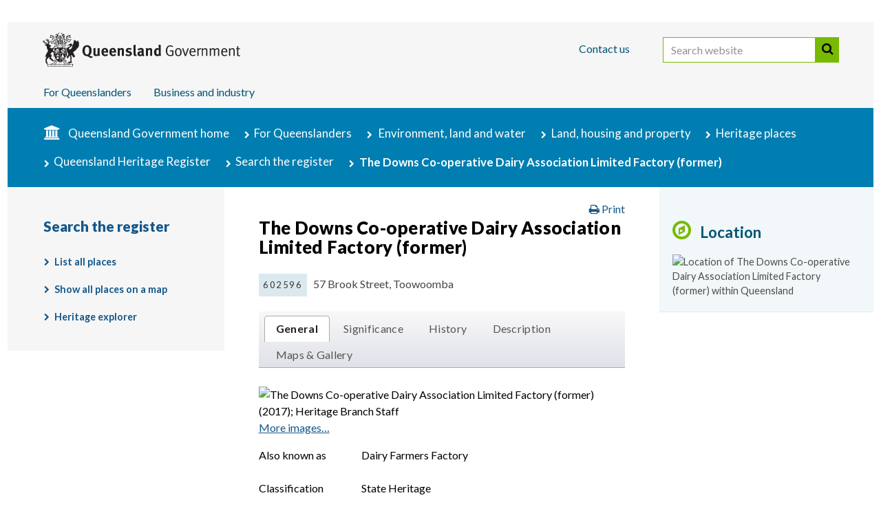

--- FILE ---
content_type: text/html; charset=utf-8
request_url: https://apps.des.qld.gov.au/heritage-register/detail/?id=602596
body_size: 16839
content:



<!DOCTYPE html PUBLIC "-//W3C//DTD XHTML 1.0 Strict//EN" "http://www.w3.org/TR/xhtml1/DTD/xhtml1-strict.dtd">
<html xmlns="http://www.w3.org/1999/xhtml" lang="en-AU" xml:lang="en-AU">
<head>
<meta content="text/html; charset=UTF-8" http-equiv="Content-Type" />
<title>The Downs Co-operative Dairy Association Limited Factory (former) | Environment, land and water | Queensland Government</title>
	<meta http-equiv="X-UA-Compatible" content="IE=edge" />
	<meta name="viewport" content="width=device-width" />

    <!--[if (lt IE 9)|(gt IE 10) ]><link href="//fonts.googleapis.com/css?family=Lato:100,300,400,700,900,100italic,300italic,400italic,700italic,900italic" rel="stylesheet" type="text/css" /><![endif]-->
    <!--[if !IE]><!--><link href="//fonts.googleapis.com/css?family=Lato:100,300,400,700,900,100italic,300italic,400italic,700italic,900italic" rel="stylesheet" type="text/css" /><!--<![endif]-->
    <link rel="stylesheet" type="text/css" href="https://static.qgov.net.au/assets/v2/style/qgov.css" media="all" />
	<!--[if lt IE 9]><link rel="stylesheet" href="https://static.qgov.net.au/assets/v2/style/qgov-ie.css" type="text/css" media="all" /><![endif]-->
	<!-- layout-small is assumed by default (combined with qgov.css) -->
	<link href="https://static.qgov.net.au/assets/v2/style/layout-medium.css" media="only all and (min-width: 640px) and (max-width: 980px)" rel="stylesheet" type="text/css" />
	<link href="https://static.qgov.net.au/assets/v2/style/layout-large.css" media="only all and (min-width: 980px)" rel="stylesheet" type="text/css" />

	<link rel="shortcut icon" href="https://static.qgov.net.au/assets/v2/images/skin/favicon.ico" />
	<meta prefix="og:http://ogp.me/ns#" property="og:image" content="https://static.qgov.net.au/assets/v2/images/skin/qg-coa-ogp.png" />
	
	<!-- Grab Google CDN's jQuery. Fall back to local copy if necessary -->
	<!--[if gt IE 8]><!-->
	<script type="text/javascript" src="//ajax.googleapis.com/ajax/libs/jquery/2.1.3/jquery.min.js"></script>
	<script type="text/javascript"><!-- //
		!window.jQuery && document.write(unescape('%3Cscript src="https://static.qgov.net.au/assets/v2/script/jquery-2.1.3.min.js"%3E%3C/script%3E'));
	// --></script>
	<!--<![endif]-->

	<script type="text/javascript" src="https://static.qgov.net.au/assets/v2/script/qgov-environment.js" id="qgov-environment"></script>
	<!--[if lt IE 9]>
	<script type="text/javascript">document.createElement('abbr');document.createElement('time');</script>
	<script type="text/javascript" src="https://static.qgov.net.au/assets/v2/script/ie-layout.js"></script>
	<![endif]-->
<link rel="stylesheet" type="text/css" href="https://static.qgov.net.au/assets/v2/style/jquery-ui-qgov.css" media="all" />
<link rel="stylesheet" type="text/css" href="/heritage-register/assets/styles/heritage-register.css" media="all" />
<!--[if lt IE 9]><link rel="stylesheet" href="/heritage-register/assets/styles/heritage-register-ie.css" type="text/css" media="all" /><![endif]-->

<meta content="Details of a place in the Queensland Heritage Register." name="description" />
<meta content="" name="keywords" />
<link href="http://purl.org/dc/terms/" rel="schema.DCTERMS" />
<link href="http://www.agls.gov.au/agls/terms/" rel="schema.AGLSTERMS" />
<meta content="c=AU; o=The State of Queensland; ou=Department of Environment and Science; ou=Corporate Communications" scheme="AGLSTERMS.GOLD" name="DCTERMS.creator" />
<meta content="corporateName=The State of Queensland; jurisdiction=Queensland" scheme="AGLSTERMS.AglsAgent" name="DCTERMS.publisher" />
<meta content="2015-06-09" scheme="ISO8601" name="DCTERMS.created" />
<meta content="2015-06-09" scheme="ISO8601" name="DCTERMS.issued" />
<meta content="2025-02-25" scheme="ISO8601" name="DCTERMS.modified" />
<meta content="start=2016-01-20; end=2026-12-31" scheme="DCMIPeriod" name="DC.Date.valid" />
<meta content="2016-01-20/2026-12-31" scheme="ISO8601" name="QLD.DateRange" />
<meta name="DCTERMS.title" content="The Downs Co-operative Dairy Association Limited Factory (former) | Environment, land and water" />
<meta content="Details of a place in the Queensland Heritage Register." name="DCTERMS.description" />
<meta name="DCTERMS.identifier" scheme="DCTERMS.URI" content="https://apps.des.qld.gov.au/heritage-register/detail/?id=602596" />
<link rel="canonical" href="https://apps.des.qld.gov.au/heritage-register/detail/?id=602596" />
<meta content="Text" scheme="DCTERMS.DCMIType" name="DCTERMS.type" />
<meta content="guidelines" scheme="AGLSTERMS.agls-document" name="AGLSTERMS.documentType" />
<meta content="all;students;tourists" scheme="AGLSTERMS.agls-audience" name="DCTERMS.audience" />
<meta content="Queensland" scheme="AGLSTERMS.AglsJuri" name="DCTERMS.jurisdiction" />
<meta content="http://creativecommons.org/licenses/by/3.0/au/" scheme="DCTERMS.URI" name="DCTERMS.license" />
</head>
<body class="residents environment" id="qld-gov-au">
<!-- noindex -->
<!-- Google Tag Manager -->
<noscript><iframe src="//www.googletagmanager.com/ns.html?id=GTM-PMDS7K"
height="0" width="0" style="display:none;visibility:hidden"></iframe></noscript>
<script>(function(w,d,s,l,i){w[l]=w[l]||[];w[l].push({'gtm.start':
new Date().getTime(),event:'gtm.js'});var f=d.getElementsByTagName(s)[0],
j=d.createElement(s),dl=l!='dataLayer'?'&l='+l:'';j.async=true;j.src=
'//www.googletagmanager.com/gtm.js?id='+i+dl;f.parentNode.insertBefore(j,f);
})(window,document,'script','dataLayer','GTM-PMDS7K');</script>
<!-- End Google Tag Manager -->

	<!--[if lt IE 9]><script type="text/javascript">jQuery && jQuery.transformer({addClasses:true});</script><![endif]-->

	<div id="access">
		<h2>Skip links and keyboard navigation</h2>
		<ul>
			<li><a href="#content">Skip to content</a></li>
			<li id="access-instructions"><a href="https://www.qld.gov.au/help/accessibility/keyboard.html#section-aria-keyboard-navigation">Use tab and cursor keys to move around the page (more information)</a></li>
		</ul>
	</div>

	<div id="header-wrapper"><div id="header"><div id="header-bg"></div><div class="box-sizing"><div class="max-width">
		<h2>Site header</h2>

		<div id="qg-coa"><a href="https://www.qld.gov.au/">
			<!--[if gt IE 8]><!--><img src="https://static.qgov.net.au/assets/v2/images/skin/qg-coa.svg" width="287" height="50" alt="Queensland Government home" /><!--<![endif]-->
			<!--[if (lte IE 8)&(gt IE 6)]><img src="https://static.qgov.net.au/assets/v2/images/skin/qg-coa.png" width="287" height="50" alt="Queensland Government home" /><![endif]-->
			<!--[if lte IE 6]><img src="https://static.qgov.net.au/assets/v2/images/skin/qg-coa-ie6.png" width="287" height="50" alt="Queensland Government home" /><![endif]-->
			<img src="https://static.qgov.net.au/assets/v2/images/skin/qg-coa-print.png" class="print-version" alt="" />
		</a></div>

		<ul id="tools">
			<li class="nav-contact"><a accesskey="4" href="https://www.qld.gov.au/contact-us/">Contact us</a></li>
			<li class="last-child" id="header-search">
				<form action="https://discover.search.qld.gov.au/s/search.html" id="search-form" role="search">
					<div>
						<input type="hidden" name="form" value="simple" />						
						<label for="search-query" class="visuallyhidden">Search website</label>
						<input accesskey="5" type="search" name="query" id="search-query" size="27" value="" placeholder="Search website" />
                        			<button id="search-button" type="submit">Search</button>
						<input type="hidden" name="num_ranks" value="10" />
						<input type="hidden" name="tiers" value="off" />
						<input type="hidden" name="collection" value="qgov~sp-search" />
						<input type="hidden" name="profile" value="qld" />
					</div>
				</form>
			</li>
		</ul>

		<div id="nav-site"><ul>
			<li class="nav-residents">
				<a href="https://www.qld.gov.au/queenslanders/">For Queenslanders</a>
			</li>
			<li class="nav-business">
				<a href="http://www.business.qld.gov.au/">Business and industry</a>
			</li>
		</ul></div>

	</div></div></div></div>
<!-- endnoindex -->
<div id="page-container">
<div class="max-width">
<!-- noindex -->
<div id="breadcrumbs">
<h2>You are here:</h2>
<ol>
<li class="nav-home"><a href="https://www.qld.gov.au/">Queensland Government home</a></li>
<li class="nav-residents"><a href="https://www.qld.gov.au/queenslanders/">For Queenslanders</a></li>

<li>
<a href="https://www.qld.gov.au/environment/">Environment, land and water</a>
</li>
<li><a href="https://www.qld.gov.au/environment/land/">Land, housing and property</a></li>
<li><a href="https://www.qld.gov.au/environment/land/heritage/">Heritage places</a></li>
<li><a href="https://www.qld.gov.au/environment/land/heritage/register/">Queensland Heritage Register</a></li>
<li><a href="/heritage-register/">Search the register</a></li><li class="last-child">The Downs Co-operative Dairy Association Limited Factory (former)</li>
</ol>
</div>
<!-- endnoindex -->
<div id="content-container">
<div id="content">
<div class="article">
<div class="box-sizing">
<div class="border">
<!-- START global alert -->

<!-- END global alert -->
<h1>The Downs Co-operative Dairy Association Limited Factory (former)</h1>
<div class="section">
<ul class="stats">
<li class="placeref" title="Place reference number: 602596">602596</li>
<li class="address">57 Brook Street, Toowoomba</li>
</ul>
<div id="infotabs" class="ui-tabs"><ul class="ui-tabs-nav">
  <li><a href="#tab-general">General</a></li>
  <li><a href="#tab-significance">Significance</a></li>
  <li><a href="#tab-history">History</a></li>
  <li><a href="#tab-description">Description</a></li>
  <li><a href="#tab-images">Maps &amp; Gallery</a></li>
</ul>
<div id="tab-general">
<h2>General</h2>
<div class="figure"><img src="https://lhis-assets.canto.com/direct/image/7n9tthqgu16hj1l0hiubbton6u/TT7FwwXWYJEYykyujHmcpV3TU00/m800/800" alt="The Downs Co-operative Dairy Association Limited Factory (former) (2017); Heritage Branch Staff" /><div class="caption"> <a href="#tab-images" class="opentab">More images&hellip;</a></div></div><dl class="gridlist">
  <dt>Also known as</dt>
  <dd>Dairy Farmers Factory</dd>
  <dt>Classification</dt>
  <dd>State Heritage</dd>
  <dt>Register status</dt>
  <dd>Entered</dd>
  <dt>Date entered</dt>
  <dd>18 April 2008</dd>
  <dt>Type</dt>
  <dd>Manufacturing and Processing: Factory - food processing</dd>
  <dt>Theme</dt>
  <dd>3.1 Developing secondary and tertiary industries: Feeding Queenslanders</dd>
  <dt>Construction periods</dt>
  <dd>1929, Butter Factory</dd>
  <dd>1930&#8211;1945, Administration building, Engine and Refrigeration building, Milk and Cheese factory</dd>
  <dd>1936, Laboratory</dd>
  <dt>Historical period</dt>
  <dd>1919–1930s Interwar period</dd>
  <dd>1939–1945 World War II</dd>
</dl>
<h3>Location</h3><dl class="gridlist">
  <dt>Address</dt>
  <dd>57 Brook Street, Toowoomba</dd>
  <dt><acronym title="Local government area">LGA</acronym></dt>
  <dd>Toowoomba Regional Council</dd>
  <dt>Coordinates</dt>
  <dd>-27.54754538, 151.94984381</dd>
</dl>

<div class="map-container">
  <h4>Map</h4>
  <div id="map_canvas_heritage_register_place" class="map_canvas_details"></div>
</div>
<div class="map-container">
  <h4>Street view</h4>
  <div id="map_canvas_heritage_register_streetview" class="map_canvas_details"></div>
  <p class="caption">Photography is provided by Google Street View and may include third-party images. Images show the vicinity of the heritage place which may not be visible.</p>
</div>
<form action="/heritage-register/detail/?id=602596" id="heritage-map-request" method="post">
  <h3 class="label">Request a boundary map</h3>
  <p>A printable boundary map report can be emailed to you.</p>
  <ol class="questions">
   <li><label for="email"><span class="label">Email</span> <abbr class="required" title="(required)">*</abbr></label><input name="email" id="email" type="email" size="30" maxlength="512" required="required" value="" /></li>
    <li class="footer">
      <div class="g-recaptcha" data-sitekey="6Le2ZcYqAAAAAEaNw5snmV7_Owtx_clUhNcC1O56" data-callback="recaptchaCallback" data-expired-callback="recaptchaExpiredCallback"></div>        
      <ul class="actions">
        <li><input type="hidden" name="id" value="602596" /><strong>
<input type="hidden" name="csrf_token" id="csrf_token" value="6e898693c0c5494eb077616e343a0dbc0a622679fd89bd2fe1fdfb3a4544eb72" /><input type="submit" class="submit" name="submit" id="submit" value="Request map" disabled />        </strong></li>
      </ul>
    </li>
  </ol>
</form>
</div>
<div id="tab-significance">
<h2>Significance</h2>
<h3>Criterion A<span class="criteria-description">The place is important in demonstrating the evolution or pattern of Queensland’s history.</span></h3><p>The Downs Co-operative Dairy Association Limited Factory (former) is significant in demonstrating an important aspect of the pattern of Queensland&#39;s history and is an example of a place which has made a strong contribution to the evolution of Queensland&#39;s society and environment.</p><p>The Downs Co-operative Dairy Association Limited Factory (former) demonstrates aspects of regional and economic development including the opening-up of land to closer settlement of the Darling Downs from 1900, the establishment of industry along rail networks, the rise of the dairy industry in southeast Queensland and its eventual decline in the late twentieth century. The site is able to demonstrate these significant aspects of Queensland&#39;s history through its location, fabric and scale.</p><p>The dairy industry made a strong contribution to Queensland&#39;s regional and economic development. The Downs Co-operative Dairy Association Limited Factory (former) has historic significance due to its association with the dairy industry of the Darling Downs from 1905 to 2006. The industry had a significant impact on people&#39;s lives in the region through the work of the Darling Downs Dairy Co-operative, through the co-operative&#39;s direct connections with the region&#39;s farmer suppliers and through the manufacture of products and brands important in people&#39;s daily lives (including cream and milk deliveries, school milk programs and the Unity brand).</p>
<h3>Criterion D<span class="criteria-description">The place is important in demonstrating the principal characteristics of a particular class of cultural places.</span></h3><p>The Downs Co-operative Dairy Association Limited Factory (former) is important in demonstrating the principal characteristics of a dairy processing site. The Downs Co-operative Dairy Association Limited Factory (former) comprises a complex of buildings erected in several stages from 1929 to the 1990s to process dairy products. This collection of buildings and equipment is important in demonstrating the principal characteristics of dairy processing typical of dairy factories established from the early 1900s including its location adjacent to a railway line; and structures associated with the expansion of the 1930s and 1940s, a growing focus on road transport from 1940 and that reflect the continuing adaptation to new technology throughout the twentieth century. </p><p>The fabric of the Downs Co-operative Dairy Association Ltd Factory (former) clearly demonstrates the interconnected processes of milk, cheese and butter production in one complex and is evidence of changes that occurred in these processes for technological, economic or social reasons, throughout much of the twentieth century.</p>
<h3>Criterion H<span class="criteria-description">The place has a special association with the life or work of a particular person, group or organisation of importance in Queensland’s history.</span></h3><p>The Downs Co-operative Dairy Association Ltd Factory (former) has a special association with the work of the Downs Co-operative Dairy Association. The co-operative was one of the largest in Queensland and particularly productive, producing 25% of the state&#39;s overall dairy output by 1950. Through directors such as James Roberts and James Purcell, the co-operative&#39;s influence on the development of state and federal dairy production policies contributed to the success of dairying in Queensland during the twentieth century. While the co-operative operated many cheese and butter factories in the Darling Downs, the Toowoomba site was its headquarters, its largest factory and the site most closely associated with its operations. The Downs Co-operative had strong ties to the farming community, supporting farmers and encouraging the development of farming practices. The Downs Co-operative had a wide public profile through its key operations including milk distribution and high brand recognition through their Unity products.</p></div>
<div id="tab-history">
<h2>History</h2>
<p>The former Downs Co-operative Dairy Association Limited Factory, located on Brook Street, Toowoomba, is associated closely with the development of the Queensland dairy industry and with the emergence of the Darling Downs as a principal dairy producing region during the early to mid-twentieth century. The original butter factory, made of timber, was constructed in 1905. This was rebuilt in 1929 in brick and concrete, and extended at a later date. As the importance of dairying to Queensland expanded during the 1930s and 1940s, additional structures were erected on the site, including an administration building (early 1930s), laboratory (1936), an engine and refrigeration building (c.1930s), generator, sub-station, and boiler room (all c.1930s), and a milk and cheese processing factory (late 1930s-early 1940s). Further additions, extensions and renovations were undertaken post-1940s.</p><p>By the 1890s the Queensland government had identified the expansion of agriculture, especially dairying, as a key means of encouraging closer settlement and boosting the Queensland economy. The expansion of dairying as a commercial activity was made possible by a number of advances in technology in the late nineteenth century, including the availability of refrigerated shipping in Queensland from 1883; the introduction of mechanical cream separators to Queensland in the late 1880s (invented in Europe in 1878; and the development of the Babcock butterfat test. Government intervention to encourage commercial dairying took a variety of forms. In the late 1880s and early 1890s the Queensland Department of Agriculture established Travelling Dairies that toured Queensland via the railway network, demonstrating and promoting techniques and equipment to potential dairy farmers and butter and cheese producers. Government grading of butter was introduced, and a series of Meat and Dairy Produce Acts between 1893 and 1904 facilitated the establishment of co-operative butter and cheese factories. Between 1894 and 1919 land repurchased from pastoralists under the provisions of the 1894 Agricultural Lands Purchase Act was resurveyed as agricultural selections, and closer settlement legislation between 1906 and 1917 assisted in the creation of small agricultural service towns. Heavy government expenditure on railway construction in the first two decades of the twentieth century was a significant catalyst for the expansion of dairying, extending the Queensland railway network from 3,500 kilometres in 1890 to 6,300 kilometres by 1910 and to 9,300 kilometres by 1920. Between 1910 and 1920, most new railway construction was of branch lines for agriculture.</p><p>Between the 1910s and the 1960s, dairying made a significant contribution to the Queensland economy, not only with the direct sales of dairy products both domestically and internationally, but also because dairying encouraged closer settlement of the land and wide-scale crop production. During the economic depression of the 1930s dairying was the most widespread agricultural activity in Queensland, which became known as the &#39;dairy state&#39;. Regular cream cheques kept many rural families on the land during these years. Between 1936 and 1941, dairying was Queensland&#39;s second most profitable export industry.</p><p>The co-operative movement, in which producers held shares in enterprises that processed and sold their product, evolved in Switzerland during the 1880s, and was transferred from Victoria to Queensland by dairy immigrants during the 1890s and the first decade of the twentieth century. In 1901 an initial attempt to form a Downs Dairy Co-operative was made by a handful of dairymen meeting at Wellcamp, but faltered due to lack of financial support. The proposal was resurrected in April 1904 at a meeting at Westbrook, at which it was resolved to establish a centrally located butter factory adjacent to the railway at or near Toowoomba. The committee formed to deliver the proposal determined in May 1904 that the company be formed solely of farmers or dairymen; that only new equipment be installed at the factory; and that the position of manager of the factory be advertised nationally. A prospectus offering shares at &#163;1 each was adopted by June 1904 and received significant local support, on the strength of which a site adjoining the Southern and Western Railway at Brook Street in Toowoomba was acquired and tenders called for the construction of a butter factory. Construction commenced in 1905 and the single-storey timber structure incorporating both butter factory and refrigeration room was opened by Hon. James Tolmie in November 1905, although manufacturing had commenced in the previous month.</p><p>The co-operative adopted the brand name &#39;Unity&#39; with an accompanying trade mark symbol: a bundle of sticks denoting collective strength. The factory was financial from the start, with turnover during the first year of &#163;61,299. The Co-operative&#39;s success encouraged the formation of other dairy co-operatives and the consolidation of dairying as a principal economic activity on the Darling Downs. Following the opening of the Co-operative&#39;s Toowoomba factory in 1905 the Darling Downs dairy herd quadrupled in size from just over 20,000 head to almost 90,000, and grew to just under 220,000 by 1945. By the 1950s the Darling Downs produced over 25 pre cent of Queensland&#39;s dairy output. </p><p>The Downs Co-operative Dairy Association soon expanded, constructing or purchasing branch butter factories at Miles (1911), Clifton (1912), Dalby (1915) and Crows Nest (1918). World War I (1914-1918) stimulated cheese manufacturing in Queensland, prompting the Co-operative to establish or acquire branch cheese factories at Hodgson Vale (1915), Jondaryan (1919), Gowrie Junction (1920), Bouda (1926), Lilyvale (1926) and Wyreema (1927). However, the Toowoomba factory remained the Co-operative&#39;s flagship facility and administrative headquarters throughout the twentieth century.</p><p>In the late 1920s/early 1930s the Co-operative&#39;s success enabled it to re-build a number of its timber butter factories in concrete and brick - Dalby (1927), Toowoomba (1929), Clifton (1933) and Goombungee (1934) - but during the economic downturn of the early 1930s closed a number of its cheese factories.</p><p>In the reconstruction of the Toowoomba factory the wooden buildings were removed section by section and replaced insitu by new concrete and brick structures.</p><p>To maintain the prestige and reputation of the Unity brand of products through quality control of all aspects of butter and later milk and cheese production, a laboratory (Science Building) was constructed at the Toowoomba factory in 1936. In 1938 the Co-operative gained exclusive right to the distribution of pasteurised milk in Toowoomba, and new facilities were constructed at the Toowoomba factory to handle milk pasteurising and bottling. In 1939 the Co-operative centralised its entire milk supply at Toowoomba, enabling more efficient cheese production, leading to unprecedented growth in the region and to further extensions to the Toowoomba factory, completed in 1940.</p><p>World War II (1939-1945) placed tremendous demands on Australian primary production and with the arrival of thousands of American troops in south-east Queensland the Darling Downs experienced marked growth in butter and cheese production and in demand for whole pasteurised milk. Milk production levels were sustained in the post-war years, with milk from the Toowoomba factory transported by rail as far west as Quilpie and Cunnamulla while new bulk road transports supplied the Brisbane market. The Co-operative continued to expand and in 1953 a new plant for the concentration and drying of milk products was opened.</p><p>The Downs Co-operative Dairy Association benefited from its close association with two prominent figures in the Australian dairy industry during the first half of the twentieth century: James Purcell and James Henry Cecil Roberts. Through these men the Co-operative influenced dairying policy at state and national levels.</p><p>Purcell was a leading figure in the Australian dairy industry, serving as chairman of the Commonwealth Dairy Produce Equalization Committee between 1934 and 1950. In 1904 he helped to form the Downs Co-operative Dairy Company (later Association) and remained a director until 1932. He was chairman of the Association in 1912-1917, 1918-1919 and 1920-1932. Purcell played a major role in the formulation of state, federal and empire/commonwealth dairying policies throughout the first half of the twentieth century.</p><p>Roberts was a director of the Downs Co-operative Dairy Association between 1932 and 1942 and chairman of directors for four years. He was prominent in Queensland&#39;s political and economic history, being an important anti-labor figure. He founded the Darling Downs Farmers Union in 1911 and was one of the founders of the Queensland Country Party in 1936.</p><p>In the 1960s the Co-operative moved from butter-based production to cheese and milk-based products, including subsidiary products such as yoghurt and calf food, in anticipation of the loss of its principal overseas market when Britain would eventually join the European common market (1973). The loss of the British market forced a rationalisation of the Queensland dairying industry, reducing the dairy herd and large areas of the Downs being converted from dairying to grain-growing. While the industry contracted and the smaller factories closed, the Downs Co-operative Dairy Association factory in Toowoomba remained viable and in 1985 a new milk powder factory was constructed on the site. Deregulation of the Queensland dairy industry between 1998 and 2003 ultimately resulted in a 2005 decision by the Co-operative to rationalise production, which effectively ended the future of the Toowoomba factory, which closed in 2006.</p><p></p></div>
<div id="tab-description">
<h2>Description</h2>
<p>The Downs Co-Operative Dairy Association Ltd Factory is a complex of brick, concrete and metal buildings and other structures dating from 1929 through to the 1990s, located on a long, narrow, 1.4 hectare site squeezed between the western rail line and Brook Street, Toowoomba. The brick and concrete buildings on the site have been modified over time and internally retain much original fabric.</p><p>Structures of heritage significance on the site include:</p><p>Administration building (c1930 and extended at a later date)</p><p>The administration building is situated at the northern end of the site adjacent to Brook Street. It is a single-storey, face-brick building with rendered lintels above the double hung sash windows facing Brook Street. There is an extension to the building along the western side. The roofs of both the main structure and the extension are clad with corrugated iron. The front of the main building has the company name and date of establishment in relief on a rendered section of wall directly above the entrance.</p><p>The interior of the building contains a standard office layout with offices for the senior staff, a boardroom, a clerks&#39; room, filing rooms, toilets and a tearoom. Most of the interior fittings are early and in situ, except for a large wall cabinet that was moved in early 2008 from the boardroom to the Darling Downs Dairy Museum. Early fixtures and fittings in this building include Art Deco-style counters, two built-in safes and a skylight.</p><p>Laboratory [Science Building] (1936)</p><p>The laboratory is situated adjacent to the administration building, facing Brook Street. It is a single-storey, face-brick building with rendered window lintels and sills and a terracotta tiled hipped roof. It has double hung sash windows, the upper sashes being multi-paned. On the Brook Street side of the building is a square section of rendered wall with the raised lettering: The Downs Co-Operative Dairy Association Ltd Science Building.</p><p>The interior of the building is divided into five small rooms that retain many early fittings and fixtures, including fume cupboards, lab benches, sinks and other equipment. Early wall vents are in place. Ceilings are of fibrous plaster or cement sheeting with timber cover strips.</p><p>Engine and Refrigeration Building (c1930s)</p><p>Situated close to Brook Street, immediately east of the Butter Factory, is a two-storey, face-brick building with gabled roof and decorative parapet to Brook Street, which functioned as the Engine and Refrigeration Building.</p><p>Internally this building is partitioned into three sections: engine room; refrigeration room; and switching room. The engine room retains a large amount of equipment. The refrigeration room has two early ammonia compressors manufactured by O&#39;Connell and Kerr of Melbourne, one modern refrigeration compressor, and the footings for two other modern compressors since removed. The switching room has modern banks of electrical equipment and older controls for the refrigeration plant although the older distribution panels have been removed. Tracks for a wall-mounted gantry crane remain in place along the eastern wall.</p><p>Butter Factory (1929)</p><p>Located immediately behind the engine room is the Butter Factory building, which includes a store and boiler room. The building is a three-storey, rectangular face-brick building. In the centre of the parapets along the eastern and western elevations is a large rendered section of wall with the name of the company and date established in lettering across the top. On the exterior of the factory is a plaque erected at the time of extensive renovations to the interior in 1985-1986.</p><p>The building, which was used principally for the production of butter, cream and cottage cheese, has a concrete floor and minimal internal partition walls. The butter maker and butter packaging equipment have been removed but the pipes and most of the cream vats for the butter maker remain in situ. The cottage cheese manufacturing plant is still in place located on a mezzanine. The former dry room, now used for storage, is located beneath this mezzanine. More modern cheese making equipment remains in place. Two large cream vats have been removed. The building also contains a store and a small production office.</p><p>A boiler house is located at the southern end of the Butter factory. This housed two steam boilers initially, but one has been removed. Footings for the removed boiler and chimneys indicate their former locations.</p><p>Milk and Cheese Factory (late 1930s-early 1940s)</p><p>This structure comprises three connected and adjoining three-storey, face-brick, buildings located in the centre of the complex facing Brook Street, that formerly were used for bulk milk processing (pasteurising) and cheese manufacture. This structure provides an imposing street frontage for the entire factory complex. Each of the buildings is square in plan. The centre building has &#39;Unity&#39; in raised lettering in the centre top of the front elevation. The southern-most building is lower than the centre building and has the raised lettering &#39;Unity - Pasteurised Milk&#39; along the top of the front elevation.</p><p>The building contains an evaporator room, store rooms, cheese manufacturing rooms, cheese drying rooms, a cheese elevator, pasteurisation room and a bottle room. Almost all the fixtures and fittings in this building were installed in the 1990s. However, the early Gouda and Edam cheese drying room located at the top of the building remains mostly intact, along with a timber cheese elevator for transporting the cheeses up and down and an early and highly decorative cast iron spiral staircase used to access this room from the pasteurisation room below.</p><p>Other structures</p><p>Other post-1940s buildings and structures occur across the site, including offices, silos, loading bays, storerooms and power infrastructure. Many date from the 1970s and 1980s. These are not considered to be of cultural heritage significance.</p><p>Externally, all the brick and concrete buildings from the 1920s to the 1940s are bound together with metal pipes, cable train, air conditioner ducting and other services that have been introduced into the different buildings. These services are not considered to be of cultural heritage significance.</p><p></p></div>
<div id="tab-images">
<h2>Image gallery</h2>
<div class="section image-gallery">
<ul>
  <li><a href="https://lhis-assets.canto.com/direct/image/7n9tthqgu16hj1l0hiubbton6u/TT7FwwXWYJEYykyujHmcpV3TU00/m800/800/?=.jpg" title="The Downs Co-operative Dairy Association Limited Factory (former) (2017); Heritage Branch Staff" class="image"><img src="https://lhis-assets.canto.com/direct/image/7n9tthqgu16hj1l0hiubbton6u/TT7FwwXWYJEYykyujHmcpV3TU00/m800/100" alt="The Downs Co-operative Dairy Association Limited Factory (former) (2017); Heritage Branch Staff" /></a></li>
  <li><a href="https://lhis-assets.canto.com/direct/image/ck0ogonq050avffi5ejnceb82p/dg5VNsCXHD1ab-2KG17pDgy-whk/m800/800/?=.jpg" title="The Downs Co-operative Dairy Association Limited Factory (former)  (2007); Heritage Branch staff" class="image"><img src="https://lhis-assets.canto.com/direct/image/ck0ogonq050avffi5ejnceb82p/dg5VNsCXHD1ab-2KG17pDgy-whk/m800/100" alt="The Downs Co-operative Dairy Association Limited Factory (former)  (2007); Heritage Branch staff" /></a></li>
  <li><a href="https://lhis-assets.canto.com/direct/image/f2i93hgs2d7jvdgo1ugq1e4363/BgxsCo-FpyhOq0Il6bIECCa5vWc/m800/800/?=.jpg" title="The Downs Co-operative Dairy Association Limited Factory (former) (2017); Heritage Branch Staff" class="image"><img src="https://lhis-assets.canto.com/direct/image/f2i93hgs2d7jvdgo1ugq1e4363/BgxsCo-FpyhOq0Il6bIECCa5vWc/m800/100" alt="The Downs Co-operative Dairy Association Limited Factory (former) (2017); Heritage Branch Staff" /></a></li>
  <li><a href="https://lhis-assets.canto.com/direct/image/0uevmln60p5h1bosjl4943k02f/VYMotvleaNI-V1N6ApRmh1-qrAQ/m800/800/?=.jpg" title="Downs Co-operative Dairy Association-2017 ; Heritage Branch Staff" class="image"><img src="https://lhis-assets.canto.com/direct/image/0uevmln60p5h1bosjl4943k02f/VYMotvleaNI-V1N6ApRmh1-qrAQ/m800/100" alt="Downs Co-operative Dairy Association-2017 ; Heritage Branch Staff" /></a></li>
  <li><a href="https://lhis-assets.canto.com/direct/image/hbrlmm9rj15k99s3f1erst1064/JfWGBfvUJFsjk8VDR3prUp4MGPw/m800/800/?=.jpg" title="The Downs Co-operative Dairy Association Limited Factory (former) (2017); Heritage Branch Staff" class="image"><img src="https://lhis-assets.canto.com/direct/image/hbrlmm9rj15k99s3f1erst1064/JfWGBfvUJFsjk8VDR3prUp4MGPw/m800/100" alt="The Downs Co-operative Dairy Association Limited Factory (former) (2017); Heritage Branch Staff" /></a></li>
  <li><a href="https://lhis-assets.canto.com/direct/image/6mu9roe08h25n44joebhubnh01/MjIcPjVjs005exJpkBhEcuyJ6GI/m800/800/?=.jpg" title="The Downs Co-operative Dairy Association Limited Factory (former) (2017); Heritage Branch Staff" class="image"><img src="https://lhis-assets.canto.com/direct/image/6mu9roe08h25n44joebhubnh01/MjIcPjVjs005exJpkBhEcuyJ6GI/m800/100" alt="The Downs Co-operative Dairy Association Limited Factory (former) (2017); Heritage Branch Staff" /></a></li>
  <li><a href="https://lhis-assets.canto.com/direct/image/m6v9n0faq97l95f62p8s5cvl7n/i9RxxjLIvR0aJzcF9wVTLmxN1io/m800/800/?=.jpg" title="The Downs Co-operative Dairy Association Limited Factory (former) - boundary map (2010); Heritage Branch staff" class="image"><img src="https://lhis-assets.canto.com/direct/image/m6v9n0faq97l95f62p8s5cvl7n/i9RxxjLIvR0aJzcF9wVTLmxN1io/m800/100" alt="The Downs Co-operative Dairy Association Limited Factory (former) - boundary map (2010); Heritage Branch staff" /></a></li>
</ul>
</div>
</div>
</div><!-- end tabs --></div>
</div>
</div>
</div>
</div>
<div id="asides">
<div class="box-sizing">
<div class="border">
<!-- global aside -->
<div class="aside map"><h2>Location</h2><img src="https://maps.google.com/maps/api/staticmap?markers=icon:https://static.qgov.net.au/assets/v2/images/skin/map-marker/marker-icon.png|-27.54754538,151.94984381&amp;center=-20.25,147.25&amp;zoom=4&amp;size=220x250&amp;maptype=roadmap&amp;key=AIzaSyBoGYTfo9HvJCkKdRcQVwHMbNdclVvEvgY" alt="Location of The Downs Co-operative Dairy Association Limited Factory (former) within Queensland" /></div>
</div>
</div>
</div>
<div id="meta-wrapper">
<div class="meta-box-sizing">
<div class="border">
<div id="document-properties">
<div class="box-sizing">
<dl>
<dt class="visuallyhidden">Licence</dt>
<dd id="document-licence">
<a href="https://creativecommons.org/licenses/by/4.0/" rel="license" title="Text available under Creative Commons Attribution 4.0 International (CC BY 4.0) licence"><img src="https://static.qgov.net.au/assets/v2/images/licences/by-80x15.png" alt="Creative Commons Attribution 4.0 International (CC BY 4.0)"/></a>
</dd>
<dt>Last updated</dt>
<dd>22 April 2025</dd>
</dl>
</div>
</div>
<!-- noindex -->
<div id="post-page-options" class="page-options">
	<ul>
		<li class="feedback"><a href="https://www.des.qld.gov.au/contactus" target="_blank" class="button" id="page-feedback-useful">Feedback</a></li>
		<li class="share">
			<h2>Share:</h2>
			<a class="facebook" href="https://www.qld.gov.au/share/?via=facebook&amp;title=The+Downs+Co-operative+Dairy+Association+Limited+Factory+%28former%29" title="Share using Facebook"><span>Facebook</span></a>
			<a class="twitter" href="https://www.qld.gov.au/share/?via=twitter&amp;title=The+Downs+Co-operative+Dairy+Association+Limited+Factory+%28former%29" title="Share using Twitter"><span>Twitter</span></a>
			<a class="linkedin" href="https://www.qld.gov.au/share/?via=linkedin&amp;title=The+Downs+Co-operative+Dairy+Association+Limited+Factory+%28former%29" title="Share using LinkedIn"><span>LinkedIn</span></a>
			<a class="share" href="https://www.qld.gov.au/share/?title=The+Downs+Co-operative+Dairy+Association+Limited+Factory+%28former%29" title="Share using another service&hellip;"><span>More</span></a>
		</li>
	</ul>
</div>
<!-- endnoindex -->
</div>
</div>
</div>
<!-- noindex -->
</div>
<div id="nav-section">
<div class="box-sizing">
<h2><a href="/heritage-register/">Search the register</a></h2>
<ul>
  <li><a href="/heritage-register/results/">List all places</a></li>
  <li><a href="/heritage-register/map/">Show all places on a map</a></li>
  <li><a href="/heritage-register/explorer/">Heritage explorer</a></li>
</ul>
</div>
</div>
</div>
</div>
<script src="https://www.google.com/recaptcha/api.js" async defer></script>
<script src="https://code.jquery.com/ui/1.13.2/jquery-ui.min.js" integrity="sha256-lSjKY0/srUM9BE3dPm+c4fBo1dky2v27Gdjm2uoZaL0=" crossorigin="anonymous"></script>

<div id="footer">
	<!-- noindex -->
	<div id="fat-footer">
		<div class="max-width"><div class="box-sizing">
			<h2>Explore this site</h2>
			<div class="section">
				<h3><a href="https://www.qld.gov.au/">Queensland Government</a></h3>
				<ul>
					<li><a href="https://www.qld.gov.au/about/contact-government/contacts/">Government contacts</a></li>
					<li><a href="https://www.qld.gov.au/about/contact-government/have-your-say/">Have your say</a></li>
					<li><a href="https://www.qld.gov.au/about/staying-informed/">Staying informed</a></li>
					<li><a href="https://smartjobs.qld.gov.au/">Government jobs</a></li>
					<li><a href="https://www.qld.gov.au/about/how-government-works/">How government works</a></li>
					<li><a href="https://data.qld.gov.au/">Queensland Government data</a></li>
					<li><a href="https://publications.qld.gov.au/">Queensland Government publications</a></li>
					<li><a href="https://www.forgov.qld.gov.au/?utm_medium=website&amp;utm_source=qgov-site&amp;utm_campaign=dsiti-for-gov&amp;utm_content=swe-footer">For government employees</a></li>
				</ul>
			</div>
			<div class="section" id="for-qldrs">
				<h3><a href="https://www.qld.gov.au/queenslanders/">For Queenslanders</a></h3>
				<ul>
					<li><a href="https://www.qld.gov.au/transport/">Transport and motoring</a></li>
					<li><a href="https://www.qld.gov.au/jobs/">Employment and jobs</a></li>
					<li><a href="https://www.qld.gov.au/housing/">Homes and housing</a></li>
					<li><a href="https://www.qld.gov.au/education/">Education and training</a></li>
					<li><a href="https://www.qld.gov.au/community/">Community support</a></li>
					<li><a href="https://www.qld.gov.au/health/">Health and wellbeing</a></li>
					<li><a href="https://www.qld.gov.au/emergency/">Emergency services and safety</a></li>
					<li><a href="https://www.qld.gov.au/about/">About Queensland and its government</a></li>
				</ul>
				<ul>
					<li><a href="https://www.qld.gov.au/families/">Parents and families</a></li>
					<li><a href="https://www.qld.gov.au/disability/">People with disability</a></li>
					<li><a href="https://www.qld.gov.au/seniors/">Seniors</a></li>
					<li><a href="https://www.qld.gov.au/atsi/">Aboriginal and Torres Strait Islander peoples</a></li>
					<li><a href="https://www.qld.gov.au/youth/">Youth</a></li>
					<li><a href="https://www.qld.gov.au/environment/">Environment, land and water</a></li>
					<li><a href="https://www.qld.gov.au/law/">Your rights, crime and the law</a></li>
					<li><a href="https://www.qld.gov.au/recreation/">Recreation, sport and arts</a></li>
				</ul>
			</div>
			<div class="section">
				<h3><a href="https://www.business.qld.gov.au/">Business and industry</a></h3>
				<ul>
					<li><a href="https://www.business.qld.gov.au/starting-business">Starting a business</a></li>
					<li><a href="https://www.business.qld.gov.au/running-business">Running a business</a></li>
					<li><a href="https://www.business.qld.gov.au/running-business/employing">Employing people</a></li>
					<li><a href="https://www.business.qld.gov.au/running-business/employing/payroll-tax">Payroll tax</a></li>
					<li><a href="https://www.business.qld.gov.au/industries">Industries</a></li>
					<li><a href="https://www.business.qld.gov.au/industries/invest">Investing in Queensland</a></li>
					<li><a href="https://www.business.qld.gov.au/industries/invest/chinese-s" lang="zh">&#26118;&#22763;&#20848;&#24030;&#30340;&#25237;&#36164;&#26426;&#20250;</a></li>
					<li><a href="https://www.business.qld.gov.au/industries/invest/chinese-t" lang="zh">&#26118;&#22763;&#34349;&#24030;&#30340;&#25237;&#36039;&#27231;&#26371;</a></li>
					<li><a href="https://www.business.qld.gov.au/industries/invest/japanese" lang="ja">&#12463;&#12452;&#12540;&#12531;&#12474;&#12521;&#12531;&#12489;&#24030;&#12408;&#12398;&#25237;&#36039;&#27231;&#20250;</a></li>
					<li><a href="https://www.business.qld.gov.au/industries/invest/korean" lang="ko">&#53304;&#51592;&#47004;&#46300; &#53804;&#51088; &#44592;&#54924;</a></li>
					<li><a href="https://www.business.qld.gov.au/industries/invest/invertir-turismo" lang="sp">Oportunidades de inversión en Queensland</a></li>
				</ul>
			</div>
		</div></div>
	</div>
	<div class="max-width"><div class="box-sizing">
		<h2>Site footer</h2>
		<ul>
			<li id="link-help"><a href="https://www.qld.gov.au/help/">Help</a></li>
			<!--<li id="link-legal"><a href="https://www.qld.gov.au/legal/">Terms and conditions</a></li>-->
			<li class="legal"><a href="https://www.qld.gov.au/legal/copyright/">Copyright</a></li>
			<li class="legal"><a href="https://www.qld.gov.au/legal/disclaimer/">Disclaimer</a></li>
			<li class="legal"><a href="https://www.qld.gov.au/legal/privacy/">Privacy</a></li>
			<li class="legal"><a href="https://www.qld.gov.au/right-to-information/">Right to information</a></li>
			<li id="link-accessibility"><a href="https://www.qld.gov.au/help/accessibility/">Accessibility</a></li>
			<li id="link-jobs"><a href="https://smartjobs.qld.gov.au/">Jobs in Queensland Government</a></li>
			<li id="link-languages"><a href="https://www.qld.gov.au/languages/">Other languages</a></li>
		</ul>
		<!-- endnoindex -->
		<p class="legal">&copy; The State of Queensland 1995&ndash;2026</p>
		<p><a href="https://www.qld.gov.au/" accesskey="1">Queensland Government</a></p>
	</div></div>
</div>

<div id="scripts">
<script type="text/javascript" src="https://static.qgov.net.au/assets/v2/script/loader.js"></script>
<script type="text/javascript" src="https://static.qgov.net.au/assets/v2/script/init.js"></script>
</div>
<div id="analytics">
	<script id="analytics-inline-config" type="text/javascript"><!--
		qg.swe.pageTitle = 'The Downs Co-operative Dairy Association Limited Factory (former)';
		qg.swe.franchiseTitle = 'environment';

		qg.swe.vhost = '';
		qg.swe.servedBy = window.location.hostname;

	//--></script><!-- end #analytics-inline-config -->

</div><!-- end #analytics -->

<script src="https://maps.googleapis.com/maps/api/js?v=3.32&amp;key=AIzaSyBoGYTfo9HvJCkKdRcQVwHMbNdclVvEvgY&amp;region=AU" type="text/javascript"></script>
<script type="text/javascript">
//<![CDATA[

'use strict';

var map = null;

window.onload = initialise;

function initialise() {

  // Set map as 'active' - which adds a height to the map
  $('#map_canvas_heritage_register_place').parent('div').addClass('active');

  var markers = [],
      infowindow = new google.maps.InfoWindow(),
      centreLatlng = new google.maps.LatLng(-20,146);

  var places_array = [[602596,"The Downs Co-operative Dairy Association Limited Factory (former)",-27.54754538,151.94984381,"<p class=\"title\">The Downs Co-operative Dairy Association Limited Factory (former)</p>","/assets/local/boundary/602596.json"]];

  var marker_icon = {
    url: 'https://static.qgov.net.au/assets/v2/images/skin/map-marker/marker-icon.png',
    size: new google.maps.Size(25,41),
    origin: new google.maps.Point(0,0),
    anchor: new google.maps.Point(12,41)
  };

  var MAPTYPE_ID = 'Map';
  var map_style = [
     { "featureType": "poi", "elementType": "labels", "stylers": [ { "visibility": "off" } ] },
     { "featureType": "poi.park", "stylers": [ { "visibility": "off" } ] }
    ];
  var map_type = new google.maps.StyledMapType(map_style, {name: MAPTYPE_ID});  // Creates the styled map type with the relevant styles

  var map_options = {
    zoom: 5,
    center: centreLatlng,
    draggable: true,
    panControl: false,
    streetViewControl: false,
    zoomControl: true,
    fullscreenControl: false,
    mapTypeControl: true,
    mapTypeControlOptions: { mapTypeIds: [MAPTYPE_ID, google.maps.MapTypeId.SATELLITE]},
    mapTypeId: MAPTYPE_ID,
    scaleControl: true,
    setClickableIcons: false
  }

  map = new google.maps.Map(document.getElementById('map_canvas_heritage_register_place'), map_options);
  map.mapTypes.set(MAPTYPE_ID, map_type);

  var map_bounds = new google.maps.LatLngBounds();

  for (var i = 0; i < places_array.length; i++) {
    /*
      data in format:
      0: ID
      1: name
      2: lat
      3: long
      4: content for infowindow
    */

    if (places_array[i][2] != null && places_array[i][2] != '' && places_array[i][3] != null && places_array[i][3] != '') {

      var marker_id = places_array[i][0];
      var marker_name = places_array[i][1];
      var marker_location = new google.maps.LatLng(places_array[i][2], places_array[i][3]);
      var marker_content = '<div class="infowindow">' + places_array[i][4] + '<\/div>';

      var thisMarker = new google.maps.Marker({
        position: marker_location,
        draggable: false,
        map: map,
        title: marker_name,
        icon: marker_icon,
        id: marker_id,
        html: marker_content
      });

      map_bounds.extend(marker_location);

      google.maps.event.addListener(thisMarker, 'click', function() {
        // Open infowindow
        infowindow.setContent(this.html);
        infowindow.open(map, this);
      });
      markers.push(thisMarker);

    } // end if lat and long


  } // end for each marker

  if (places_array[0][5] != null && places_array[0][5] != '') {

    // Load JSON boundaries onto map
    map.data.loadGeoJson(places_array[0][5]);
    map.data.setStyle({
      fillColor: '#2B83CB', //'#47A7DA', //'#2B83CB',
      fillOpacity: .35,
      strokeColor: '#43617E',
      strokeOpacity: .6,
      strokeWeight: 1,
      clickable:false
    });

    // Use jQuery JSON to get co-ordinates for map_bounds
    // because using the Google maps jSON API, specifically "e.feature.getGeometry().getArray())")
    // breaks in IE8.
    // It means loading file twice though...   :(
    $.getJSON(places_array[0][5], {}, function (json_data) {

      if (json_data.type == 'FeatureCollection' && json_data.features[0].geometry !== 'undefined') {
        var geometry = json_data.features[0].geometry;
        if (geometry.type == 'Polygon') {
          // geometry.coordinates is an array of coordinates
          extendByCoordsList(geometry.coordinates);
        } else if (geometry.type == 'MultiPolygon') {
          // geometry.coordinates is an *array of an array* of coordinates
          $.each(geometry.coordinates, function (key, coord_list) {
            extendByCoordsList(coord_list);
          });
        }
      }

      function extendByCoordsList(coord_list) {
        $.each(coord_list, function (key, coord) {
          $.each(coord, function (key, pair) {
            var poly_latlong = new google.maps.LatLng(pair[1],pair[0]);
            map_bounds.extend(poly_latlong);
          });
        });
      }

      // Fit all the boundary files into map area
      map.fitBounds(map_bounds);

    }); // end getJSON
  }

  // Add StreetViews
  var streetViewService = new google.maps.StreetViewService();

  // Check for lat and long
  if (places_array.length == 1 && places_array[0][2] != null && places_array[0][3] != null) {

    var latlong = new google.maps.LatLng(places_array[0][2], places_array[0][3]);
    streetViewService.getPanoramaByLocation(latlong, 100, function (streetViewPanoramaData, status) {
      if (status === google.maps.StreetViewStatus.OK) {

        // Set map as 'active' - which adds a height to the map
        $('#map_canvas_heritage_register_streetview').parent().addClass('active');

        var angle = computeAngle(latlong, streetViewPanoramaData.location.latLng);

        var panorama_options = {
          position: latlong,
          panControl: false,
          zoomControlOptions: { style: google.maps.ZoomControlStyle.SMALL },
          pov: { heading: angle, pitch: 10 },
          fullscreenControl: false,
          enableCloseButton: false,
          visible: true,
          addressControl: false
        };

        var streetview = new google.maps.StreetViewPanorama(document.getElementById('map_canvas_heritage_register_streetview'), panorama_options);
        streetview.setPano(streetViewPanoramaData.location.pano);
      }
    });

  } // end if lat and long available

  function computeAngle(end_lat_long, start_lat_long) {
    var DEGREE_PER_RADIAN = 57.2957795;
    var RADIAN_PER_DEGREE = 0.017453;

    var dlat = end_lat_long.lat() - start_lat_long.lat();
    var dlng = end_lat_long.lng() - start_lat_long.lng();
    // We multiply dlng with cos(endLat), since the two points are very closeby,
    // so we assume their cos values are approximately equal.
    var yaw = Math.atan2(dlng * Math.cos(end_lat_long.lat() * RADIAN_PER_DEGREE), dlat)
           * DEGREE_PER_RADIAN;
    return wrapAngle(yaw);
  }

  function wrapAngle(angle) {
    if (angle >= 360) {
      angle -= 360;
    } else if (angle < 0) {
      angle += 360;
    }
    return angle;
  };

  // Add link and functions for enlarging the map
  $('#map_canvas_heritage_register_place').before('<ul class="mapcontrols"><li><a href="#map_canvas_heritage_register_place" id="butterfly-map" class="lightbox">Enlarge map</a></li></ul>');

  function resizeMap() {
    var current_center = map.getCenter();
    google.maps.event.trigger(map, 'resize');
    map.setCenter(current_center);
  }

  var butterfly_options = {
    reuseFragment: true // use same DOM so map functionality still works
    ,callbackPostResize: resizeMap
    ,callbackPostOpen: resizeMap
    ,callbackPostClose: resizeMap
    ,contentDefaultWidth: '90%'
    ,contentDefaultHeight: '90%'
  };

  $('a#butterfly-map').butterfly(butterfly_options);


} // end initialise

//]]>
</script>

<script type="text/javascript">
  function recaptchaCallback() {
    // User completed the CAPTCHA, enable the submit button
    document.getElementById('submit').disabled = false;
  }
  
  function recaptchaExpiredCallback() {
    // CAPTCHA expired, disable the submit button
    document.getElementById('submit').disabled = true;
  }  
<!--

  $(document).ready(function() {

    // Add tabbed navigation
    $( "#infotabs" ).tabs();
    // Check for resizing on tab clicks
    $('.ui-tabs-nav a').click(function(e) {
      $('#content-container').trigger("x-height-change");
    });

    // Allow clicks from within tab to other tab
    $('.opentab').click(function (event) {
        event.preventDefault();
        var go_to_tab = $(this).attr('href');

        // Get the index of the requested tab and set it as active
        $('#infotabs > ul > li').each(function() {
          if (go_to_tab == $(this).find('a').attr('href') ) {
            var tab_index = $(this).index();
            $('#infotabs').tabs({active: tab_index});
            return false;
          }
        });
    });

    // Initialise image gallery
    $.butterfly.defaultOptions.galleryContainers= '.image-gallery';
    $('.image-gallery a.image').butterfly($.butterfly.defaultOptions);

  });
//-->
</script>
<!-- endnoindex -->
</body>
</html>


--- FILE ---
content_type: text/html; charset=utf-8
request_url: https://www.google.com/recaptcha/api2/anchor?ar=1&k=6Le2ZcYqAAAAAEaNw5snmV7_Owtx_clUhNcC1O56&co=aHR0cHM6Ly9hcHBzLmRlcy5xbGQuZ292LmF1OjQ0Mw..&hl=en&v=PoyoqOPhxBO7pBk68S4YbpHZ&size=normal&anchor-ms=20000&execute-ms=30000&cb=n0xj1j3938lq
body_size: 49405
content:
<!DOCTYPE HTML><html dir="ltr" lang="en"><head><meta http-equiv="Content-Type" content="text/html; charset=UTF-8">
<meta http-equiv="X-UA-Compatible" content="IE=edge">
<title>reCAPTCHA</title>
<style type="text/css">
/* cyrillic-ext */
@font-face {
  font-family: 'Roboto';
  font-style: normal;
  font-weight: 400;
  font-stretch: 100%;
  src: url(//fonts.gstatic.com/s/roboto/v48/KFO7CnqEu92Fr1ME7kSn66aGLdTylUAMa3GUBHMdazTgWw.woff2) format('woff2');
  unicode-range: U+0460-052F, U+1C80-1C8A, U+20B4, U+2DE0-2DFF, U+A640-A69F, U+FE2E-FE2F;
}
/* cyrillic */
@font-face {
  font-family: 'Roboto';
  font-style: normal;
  font-weight: 400;
  font-stretch: 100%;
  src: url(//fonts.gstatic.com/s/roboto/v48/KFO7CnqEu92Fr1ME7kSn66aGLdTylUAMa3iUBHMdazTgWw.woff2) format('woff2');
  unicode-range: U+0301, U+0400-045F, U+0490-0491, U+04B0-04B1, U+2116;
}
/* greek-ext */
@font-face {
  font-family: 'Roboto';
  font-style: normal;
  font-weight: 400;
  font-stretch: 100%;
  src: url(//fonts.gstatic.com/s/roboto/v48/KFO7CnqEu92Fr1ME7kSn66aGLdTylUAMa3CUBHMdazTgWw.woff2) format('woff2');
  unicode-range: U+1F00-1FFF;
}
/* greek */
@font-face {
  font-family: 'Roboto';
  font-style: normal;
  font-weight: 400;
  font-stretch: 100%;
  src: url(//fonts.gstatic.com/s/roboto/v48/KFO7CnqEu92Fr1ME7kSn66aGLdTylUAMa3-UBHMdazTgWw.woff2) format('woff2');
  unicode-range: U+0370-0377, U+037A-037F, U+0384-038A, U+038C, U+038E-03A1, U+03A3-03FF;
}
/* math */
@font-face {
  font-family: 'Roboto';
  font-style: normal;
  font-weight: 400;
  font-stretch: 100%;
  src: url(//fonts.gstatic.com/s/roboto/v48/KFO7CnqEu92Fr1ME7kSn66aGLdTylUAMawCUBHMdazTgWw.woff2) format('woff2');
  unicode-range: U+0302-0303, U+0305, U+0307-0308, U+0310, U+0312, U+0315, U+031A, U+0326-0327, U+032C, U+032F-0330, U+0332-0333, U+0338, U+033A, U+0346, U+034D, U+0391-03A1, U+03A3-03A9, U+03B1-03C9, U+03D1, U+03D5-03D6, U+03F0-03F1, U+03F4-03F5, U+2016-2017, U+2034-2038, U+203C, U+2040, U+2043, U+2047, U+2050, U+2057, U+205F, U+2070-2071, U+2074-208E, U+2090-209C, U+20D0-20DC, U+20E1, U+20E5-20EF, U+2100-2112, U+2114-2115, U+2117-2121, U+2123-214F, U+2190, U+2192, U+2194-21AE, U+21B0-21E5, U+21F1-21F2, U+21F4-2211, U+2213-2214, U+2216-22FF, U+2308-230B, U+2310, U+2319, U+231C-2321, U+2336-237A, U+237C, U+2395, U+239B-23B7, U+23D0, U+23DC-23E1, U+2474-2475, U+25AF, U+25B3, U+25B7, U+25BD, U+25C1, U+25CA, U+25CC, U+25FB, U+266D-266F, U+27C0-27FF, U+2900-2AFF, U+2B0E-2B11, U+2B30-2B4C, U+2BFE, U+3030, U+FF5B, U+FF5D, U+1D400-1D7FF, U+1EE00-1EEFF;
}
/* symbols */
@font-face {
  font-family: 'Roboto';
  font-style: normal;
  font-weight: 400;
  font-stretch: 100%;
  src: url(//fonts.gstatic.com/s/roboto/v48/KFO7CnqEu92Fr1ME7kSn66aGLdTylUAMaxKUBHMdazTgWw.woff2) format('woff2');
  unicode-range: U+0001-000C, U+000E-001F, U+007F-009F, U+20DD-20E0, U+20E2-20E4, U+2150-218F, U+2190, U+2192, U+2194-2199, U+21AF, U+21E6-21F0, U+21F3, U+2218-2219, U+2299, U+22C4-22C6, U+2300-243F, U+2440-244A, U+2460-24FF, U+25A0-27BF, U+2800-28FF, U+2921-2922, U+2981, U+29BF, U+29EB, U+2B00-2BFF, U+4DC0-4DFF, U+FFF9-FFFB, U+10140-1018E, U+10190-1019C, U+101A0, U+101D0-101FD, U+102E0-102FB, U+10E60-10E7E, U+1D2C0-1D2D3, U+1D2E0-1D37F, U+1F000-1F0FF, U+1F100-1F1AD, U+1F1E6-1F1FF, U+1F30D-1F30F, U+1F315, U+1F31C, U+1F31E, U+1F320-1F32C, U+1F336, U+1F378, U+1F37D, U+1F382, U+1F393-1F39F, U+1F3A7-1F3A8, U+1F3AC-1F3AF, U+1F3C2, U+1F3C4-1F3C6, U+1F3CA-1F3CE, U+1F3D4-1F3E0, U+1F3ED, U+1F3F1-1F3F3, U+1F3F5-1F3F7, U+1F408, U+1F415, U+1F41F, U+1F426, U+1F43F, U+1F441-1F442, U+1F444, U+1F446-1F449, U+1F44C-1F44E, U+1F453, U+1F46A, U+1F47D, U+1F4A3, U+1F4B0, U+1F4B3, U+1F4B9, U+1F4BB, U+1F4BF, U+1F4C8-1F4CB, U+1F4D6, U+1F4DA, U+1F4DF, U+1F4E3-1F4E6, U+1F4EA-1F4ED, U+1F4F7, U+1F4F9-1F4FB, U+1F4FD-1F4FE, U+1F503, U+1F507-1F50B, U+1F50D, U+1F512-1F513, U+1F53E-1F54A, U+1F54F-1F5FA, U+1F610, U+1F650-1F67F, U+1F687, U+1F68D, U+1F691, U+1F694, U+1F698, U+1F6AD, U+1F6B2, U+1F6B9-1F6BA, U+1F6BC, U+1F6C6-1F6CF, U+1F6D3-1F6D7, U+1F6E0-1F6EA, U+1F6F0-1F6F3, U+1F6F7-1F6FC, U+1F700-1F7FF, U+1F800-1F80B, U+1F810-1F847, U+1F850-1F859, U+1F860-1F887, U+1F890-1F8AD, U+1F8B0-1F8BB, U+1F8C0-1F8C1, U+1F900-1F90B, U+1F93B, U+1F946, U+1F984, U+1F996, U+1F9E9, U+1FA00-1FA6F, U+1FA70-1FA7C, U+1FA80-1FA89, U+1FA8F-1FAC6, U+1FACE-1FADC, U+1FADF-1FAE9, U+1FAF0-1FAF8, U+1FB00-1FBFF;
}
/* vietnamese */
@font-face {
  font-family: 'Roboto';
  font-style: normal;
  font-weight: 400;
  font-stretch: 100%;
  src: url(//fonts.gstatic.com/s/roboto/v48/KFO7CnqEu92Fr1ME7kSn66aGLdTylUAMa3OUBHMdazTgWw.woff2) format('woff2');
  unicode-range: U+0102-0103, U+0110-0111, U+0128-0129, U+0168-0169, U+01A0-01A1, U+01AF-01B0, U+0300-0301, U+0303-0304, U+0308-0309, U+0323, U+0329, U+1EA0-1EF9, U+20AB;
}
/* latin-ext */
@font-face {
  font-family: 'Roboto';
  font-style: normal;
  font-weight: 400;
  font-stretch: 100%;
  src: url(//fonts.gstatic.com/s/roboto/v48/KFO7CnqEu92Fr1ME7kSn66aGLdTylUAMa3KUBHMdazTgWw.woff2) format('woff2');
  unicode-range: U+0100-02BA, U+02BD-02C5, U+02C7-02CC, U+02CE-02D7, U+02DD-02FF, U+0304, U+0308, U+0329, U+1D00-1DBF, U+1E00-1E9F, U+1EF2-1EFF, U+2020, U+20A0-20AB, U+20AD-20C0, U+2113, U+2C60-2C7F, U+A720-A7FF;
}
/* latin */
@font-face {
  font-family: 'Roboto';
  font-style: normal;
  font-weight: 400;
  font-stretch: 100%;
  src: url(//fonts.gstatic.com/s/roboto/v48/KFO7CnqEu92Fr1ME7kSn66aGLdTylUAMa3yUBHMdazQ.woff2) format('woff2');
  unicode-range: U+0000-00FF, U+0131, U+0152-0153, U+02BB-02BC, U+02C6, U+02DA, U+02DC, U+0304, U+0308, U+0329, U+2000-206F, U+20AC, U+2122, U+2191, U+2193, U+2212, U+2215, U+FEFF, U+FFFD;
}
/* cyrillic-ext */
@font-face {
  font-family: 'Roboto';
  font-style: normal;
  font-weight: 500;
  font-stretch: 100%;
  src: url(//fonts.gstatic.com/s/roboto/v48/KFO7CnqEu92Fr1ME7kSn66aGLdTylUAMa3GUBHMdazTgWw.woff2) format('woff2');
  unicode-range: U+0460-052F, U+1C80-1C8A, U+20B4, U+2DE0-2DFF, U+A640-A69F, U+FE2E-FE2F;
}
/* cyrillic */
@font-face {
  font-family: 'Roboto';
  font-style: normal;
  font-weight: 500;
  font-stretch: 100%;
  src: url(//fonts.gstatic.com/s/roboto/v48/KFO7CnqEu92Fr1ME7kSn66aGLdTylUAMa3iUBHMdazTgWw.woff2) format('woff2');
  unicode-range: U+0301, U+0400-045F, U+0490-0491, U+04B0-04B1, U+2116;
}
/* greek-ext */
@font-face {
  font-family: 'Roboto';
  font-style: normal;
  font-weight: 500;
  font-stretch: 100%;
  src: url(//fonts.gstatic.com/s/roboto/v48/KFO7CnqEu92Fr1ME7kSn66aGLdTylUAMa3CUBHMdazTgWw.woff2) format('woff2');
  unicode-range: U+1F00-1FFF;
}
/* greek */
@font-face {
  font-family: 'Roboto';
  font-style: normal;
  font-weight: 500;
  font-stretch: 100%;
  src: url(//fonts.gstatic.com/s/roboto/v48/KFO7CnqEu92Fr1ME7kSn66aGLdTylUAMa3-UBHMdazTgWw.woff2) format('woff2');
  unicode-range: U+0370-0377, U+037A-037F, U+0384-038A, U+038C, U+038E-03A1, U+03A3-03FF;
}
/* math */
@font-face {
  font-family: 'Roboto';
  font-style: normal;
  font-weight: 500;
  font-stretch: 100%;
  src: url(//fonts.gstatic.com/s/roboto/v48/KFO7CnqEu92Fr1ME7kSn66aGLdTylUAMawCUBHMdazTgWw.woff2) format('woff2');
  unicode-range: U+0302-0303, U+0305, U+0307-0308, U+0310, U+0312, U+0315, U+031A, U+0326-0327, U+032C, U+032F-0330, U+0332-0333, U+0338, U+033A, U+0346, U+034D, U+0391-03A1, U+03A3-03A9, U+03B1-03C9, U+03D1, U+03D5-03D6, U+03F0-03F1, U+03F4-03F5, U+2016-2017, U+2034-2038, U+203C, U+2040, U+2043, U+2047, U+2050, U+2057, U+205F, U+2070-2071, U+2074-208E, U+2090-209C, U+20D0-20DC, U+20E1, U+20E5-20EF, U+2100-2112, U+2114-2115, U+2117-2121, U+2123-214F, U+2190, U+2192, U+2194-21AE, U+21B0-21E5, U+21F1-21F2, U+21F4-2211, U+2213-2214, U+2216-22FF, U+2308-230B, U+2310, U+2319, U+231C-2321, U+2336-237A, U+237C, U+2395, U+239B-23B7, U+23D0, U+23DC-23E1, U+2474-2475, U+25AF, U+25B3, U+25B7, U+25BD, U+25C1, U+25CA, U+25CC, U+25FB, U+266D-266F, U+27C0-27FF, U+2900-2AFF, U+2B0E-2B11, U+2B30-2B4C, U+2BFE, U+3030, U+FF5B, U+FF5D, U+1D400-1D7FF, U+1EE00-1EEFF;
}
/* symbols */
@font-face {
  font-family: 'Roboto';
  font-style: normal;
  font-weight: 500;
  font-stretch: 100%;
  src: url(//fonts.gstatic.com/s/roboto/v48/KFO7CnqEu92Fr1ME7kSn66aGLdTylUAMaxKUBHMdazTgWw.woff2) format('woff2');
  unicode-range: U+0001-000C, U+000E-001F, U+007F-009F, U+20DD-20E0, U+20E2-20E4, U+2150-218F, U+2190, U+2192, U+2194-2199, U+21AF, U+21E6-21F0, U+21F3, U+2218-2219, U+2299, U+22C4-22C6, U+2300-243F, U+2440-244A, U+2460-24FF, U+25A0-27BF, U+2800-28FF, U+2921-2922, U+2981, U+29BF, U+29EB, U+2B00-2BFF, U+4DC0-4DFF, U+FFF9-FFFB, U+10140-1018E, U+10190-1019C, U+101A0, U+101D0-101FD, U+102E0-102FB, U+10E60-10E7E, U+1D2C0-1D2D3, U+1D2E0-1D37F, U+1F000-1F0FF, U+1F100-1F1AD, U+1F1E6-1F1FF, U+1F30D-1F30F, U+1F315, U+1F31C, U+1F31E, U+1F320-1F32C, U+1F336, U+1F378, U+1F37D, U+1F382, U+1F393-1F39F, U+1F3A7-1F3A8, U+1F3AC-1F3AF, U+1F3C2, U+1F3C4-1F3C6, U+1F3CA-1F3CE, U+1F3D4-1F3E0, U+1F3ED, U+1F3F1-1F3F3, U+1F3F5-1F3F7, U+1F408, U+1F415, U+1F41F, U+1F426, U+1F43F, U+1F441-1F442, U+1F444, U+1F446-1F449, U+1F44C-1F44E, U+1F453, U+1F46A, U+1F47D, U+1F4A3, U+1F4B0, U+1F4B3, U+1F4B9, U+1F4BB, U+1F4BF, U+1F4C8-1F4CB, U+1F4D6, U+1F4DA, U+1F4DF, U+1F4E3-1F4E6, U+1F4EA-1F4ED, U+1F4F7, U+1F4F9-1F4FB, U+1F4FD-1F4FE, U+1F503, U+1F507-1F50B, U+1F50D, U+1F512-1F513, U+1F53E-1F54A, U+1F54F-1F5FA, U+1F610, U+1F650-1F67F, U+1F687, U+1F68D, U+1F691, U+1F694, U+1F698, U+1F6AD, U+1F6B2, U+1F6B9-1F6BA, U+1F6BC, U+1F6C6-1F6CF, U+1F6D3-1F6D7, U+1F6E0-1F6EA, U+1F6F0-1F6F3, U+1F6F7-1F6FC, U+1F700-1F7FF, U+1F800-1F80B, U+1F810-1F847, U+1F850-1F859, U+1F860-1F887, U+1F890-1F8AD, U+1F8B0-1F8BB, U+1F8C0-1F8C1, U+1F900-1F90B, U+1F93B, U+1F946, U+1F984, U+1F996, U+1F9E9, U+1FA00-1FA6F, U+1FA70-1FA7C, U+1FA80-1FA89, U+1FA8F-1FAC6, U+1FACE-1FADC, U+1FADF-1FAE9, U+1FAF0-1FAF8, U+1FB00-1FBFF;
}
/* vietnamese */
@font-face {
  font-family: 'Roboto';
  font-style: normal;
  font-weight: 500;
  font-stretch: 100%;
  src: url(//fonts.gstatic.com/s/roboto/v48/KFO7CnqEu92Fr1ME7kSn66aGLdTylUAMa3OUBHMdazTgWw.woff2) format('woff2');
  unicode-range: U+0102-0103, U+0110-0111, U+0128-0129, U+0168-0169, U+01A0-01A1, U+01AF-01B0, U+0300-0301, U+0303-0304, U+0308-0309, U+0323, U+0329, U+1EA0-1EF9, U+20AB;
}
/* latin-ext */
@font-face {
  font-family: 'Roboto';
  font-style: normal;
  font-weight: 500;
  font-stretch: 100%;
  src: url(//fonts.gstatic.com/s/roboto/v48/KFO7CnqEu92Fr1ME7kSn66aGLdTylUAMa3KUBHMdazTgWw.woff2) format('woff2');
  unicode-range: U+0100-02BA, U+02BD-02C5, U+02C7-02CC, U+02CE-02D7, U+02DD-02FF, U+0304, U+0308, U+0329, U+1D00-1DBF, U+1E00-1E9F, U+1EF2-1EFF, U+2020, U+20A0-20AB, U+20AD-20C0, U+2113, U+2C60-2C7F, U+A720-A7FF;
}
/* latin */
@font-face {
  font-family: 'Roboto';
  font-style: normal;
  font-weight: 500;
  font-stretch: 100%;
  src: url(//fonts.gstatic.com/s/roboto/v48/KFO7CnqEu92Fr1ME7kSn66aGLdTylUAMa3yUBHMdazQ.woff2) format('woff2');
  unicode-range: U+0000-00FF, U+0131, U+0152-0153, U+02BB-02BC, U+02C6, U+02DA, U+02DC, U+0304, U+0308, U+0329, U+2000-206F, U+20AC, U+2122, U+2191, U+2193, U+2212, U+2215, U+FEFF, U+FFFD;
}
/* cyrillic-ext */
@font-face {
  font-family: 'Roboto';
  font-style: normal;
  font-weight: 900;
  font-stretch: 100%;
  src: url(//fonts.gstatic.com/s/roboto/v48/KFO7CnqEu92Fr1ME7kSn66aGLdTylUAMa3GUBHMdazTgWw.woff2) format('woff2');
  unicode-range: U+0460-052F, U+1C80-1C8A, U+20B4, U+2DE0-2DFF, U+A640-A69F, U+FE2E-FE2F;
}
/* cyrillic */
@font-face {
  font-family: 'Roboto';
  font-style: normal;
  font-weight: 900;
  font-stretch: 100%;
  src: url(//fonts.gstatic.com/s/roboto/v48/KFO7CnqEu92Fr1ME7kSn66aGLdTylUAMa3iUBHMdazTgWw.woff2) format('woff2');
  unicode-range: U+0301, U+0400-045F, U+0490-0491, U+04B0-04B1, U+2116;
}
/* greek-ext */
@font-face {
  font-family: 'Roboto';
  font-style: normal;
  font-weight: 900;
  font-stretch: 100%;
  src: url(//fonts.gstatic.com/s/roboto/v48/KFO7CnqEu92Fr1ME7kSn66aGLdTylUAMa3CUBHMdazTgWw.woff2) format('woff2');
  unicode-range: U+1F00-1FFF;
}
/* greek */
@font-face {
  font-family: 'Roboto';
  font-style: normal;
  font-weight: 900;
  font-stretch: 100%;
  src: url(//fonts.gstatic.com/s/roboto/v48/KFO7CnqEu92Fr1ME7kSn66aGLdTylUAMa3-UBHMdazTgWw.woff2) format('woff2');
  unicode-range: U+0370-0377, U+037A-037F, U+0384-038A, U+038C, U+038E-03A1, U+03A3-03FF;
}
/* math */
@font-face {
  font-family: 'Roboto';
  font-style: normal;
  font-weight: 900;
  font-stretch: 100%;
  src: url(//fonts.gstatic.com/s/roboto/v48/KFO7CnqEu92Fr1ME7kSn66aGLdTylUAMawCUBHMdazTgWw.woff2) format('woff2');
  unicode-range: U+0302-0303, U+0305, U+0307-0308, U+0310, U+0312, U+0315, U+031A, U+0326-0327, U+032C, U+032F-0330, U+0332-0333, U+0338, U+033A, U+0346, U+034D, U+0391-03A1, U+03A3-03A9, U+03B1-03C9, U+03D1, U+03D5-03D6, U+03F0-03F1, U+03F4-03F5, U+2016-2017, U+2034-2038, U+203C, U+2040, U+2043, U+2047, U+2050, U+2057, U+205F, U+2070-2071, U+2074-208E, U+2090-209C, U+20D0-20DC, U+20E1, U+20E5-20EF, U+2100-2112, U+2114-2115, U+2117-2121, U+2123-214F, U+2190, U+2192, U+2194-21AE, U+21B0-21E5, U+21F1-21F2, U+21F4-2211, U+2213-2214, U+2216-22FF, U+2308-230B, U+2310, U+2319, U+231C-2321, U+2336-237A, U+237C, U+2395, U+239B-23B7, U+23D0, U+23DC-23E1, U+2474-2475, U+25AF, U+25B3, U+25B7, U+25BD, U+25C1, U+25CA, U+25CC, U+25FB, U+266D-266F, U+27C0-27FF, U+2900-2AFF, U+2B0E-2B11, U+2B30-2B4C, U+2BFE, U+3030, U+FF5B, U+FF5D, U+1D400-1D7FF, U+1EE00-1EEFF;
}
/* symbols */
@font-face {
  font-family: 'Roboto';
  font-style: normal;
  font-weight: 900;
  font-stretch: 100%;
  src: url(//fonts.gstatic.com/s/roboto/v48/KFO7CnqEu92Fr1ME7kSn66aGLdTylUAMaxKUBHMdazTgWw.woff2) format('woff2');
  unicode-range: U+0001-000C, U+000E-001F, U+007F-009F, U+20DD-20E0, U+20E2-20E4, U+2150-218F, U+2190, U+2192, U+2194-2199, U+21AF, U+21E6-21F0, U+21F3, U+2218-2219, U+2299, U+22C4-22C6, U+2300-243F, U+2440-244A, U+2460-24FF, U+25A0-27BF, U+2800-28FF, U+2921-2922, U+2981, U+29BF, U+29EB, U+2B00-2BFF, U+4DC0-4DFF, U+FFF9-FFFB, U+10140-1018E, U+10190-1019C, U+101A0, U+101D0-101FD, U+102E0-102FB, U+10E60-10E7E, U+1D2C0-1D2D3, U+1D2E0-1D37F, U+1F000-1F0FF, U+1F100-1F1AD, U+1F1E6-1F1FF, U+1F30D-1F30F, U+1F315, U+1F31C, U+1F31E, U+1F320-1F32C, U+1F336, U+1F378, U+1F37D, U+1F382, U+1F393-1F39F, U+1F3A7-1F3A8, U+1F3AC-1F3AF, U+1F3C2, U+1F3C4-1F3C6, U+1F3CA-1F3CE, U+1F3D4-1F3E0, U+1F3ED, U+1F3F1-1F3F3, U+1F3F5-1F3F7, U+1F408, U+1F415, U+1F41F, U+1F426, U+1F43F, U+1F441-1F442, U+1F444, U+1F446-1F449, U+1F44C-1F44E, U+1F453, U+1F46A, U+1F47D, U+1F4A3, U+1F4B0, U+1F4B3, U+1F4B9, U+1F4BB, U+1F4BF, U+1F4C8-1F4CB, U+1F4D6, U+1F4DA, U+1F4DF, U+1F4E3-1F4E6, U+1F4EA-1F4ED, U+1F4F7, U+1F4F9-1F4FB, U+1F4FD-1F4FE, U+1F503, U+1F507-1F50B, U+1F50D, U+1F512-1F513, U+1F53E-1F54A, U+1F54F-1F5FA, U+1F610, U+1F650-1F67F, U+1F687, U+1F68D, U+1F691, U+1F694, U+1F698, U+1F6AD, U+1F6B2, U+1F6B9-1F6BA, U+1F6BC, U+1F6C6-1F6CF, U+1F6D3-1F6D7, U+1F6E0-1F6EA, U+1F6F0-1F6F3, U+1F6F7-1F6FC, U+1F700-1F7FF, U+1F800-1F80B, U+1F810-1F847, U+1F850-1F859, U+1F860-1F887, U+1F890-1F8AD, U+1F8B0-1F8BB, U+1F8C0-1F8C1, U+1F900-1F90B, U+1F93B, U+1F946, U+1F984, U+1F996, U+1F9E9, U+1FA00-1FA6F, U+1FA70-1FA7C, U+1FA80-1FA89, U+1FA8F-1FAC6, U+1FACE-1FADC, U+1FADF-1FAE9, U+1FAF0-1FAF8, U+1FB00-1FBFF;
}
/* vietnamese */
@font-face {
  font-family: 'Roboto';
  font-style: normal;
  font-weight: 900;
  font-stretch: 100%;
  src: url(//fonts.gstatic.com/s/roboto/v48/KFO7CnqEu92Fr1ME7kSn66aGLdTylUAMa3OUBHMdazTgWw.woff2) format('woff2');
  unicode-range: U+0102-0103, U+0110-0111, U+0128-0129, U+0168-0169, U+01A0-01A1, U+01AF-01B0, U+0300-0301, U+0303-0304, U+0308-0309, U+0323, U+0329, U+1EA0-1EF9, U+20AB;
}
/* latin-ext */
@font-face {
  font-family: 'Roboto';
  font-style: normal;
  font-weight: 900;
  font-stretch: 100%;
  src: url(//fonts.gstatic.com/s/roboto/v48/KFO7CnqEu92Fr1ME7kSn66aGLdTylUAMa3KUBHMdazTgWw.woff2) format('woff2');
  unicode-range: U+0100-02BA, U+02BD-02C5, U+02C7-02CC, U+02CE-02D7, U+02DD-02FF, U+0304, U+0308, U+0329, U+1D00-1DBF, U+1E00-1E9F, U+1EF2-1EFF, U+2020, U+20A0-20AB, U+20AD-20C0, U+2113, U+2C60-2C7F, U+A720-A7FF;
}
/* latin */
@font-face {
  font-family: 'Roboto';
  font-style: normal;
  font-weight: 900;
  font-stretch: 100%;
  src: url(//fonts.gstatic.com/s/roboto/v48/KFO7CnqEu92Fr1ME7kSn66aGLdTylUAMa3yUBHMdazQ.woff2) format('woff2');
  unicode-range: U+0000-00FF, U+0131, U+0152-0153, U+02BB-02BC, U+02C6, U+02DA, U+02DC, U+0304, U+0308, U+0329, U+2000-206F, U+20AC, U+2122, U+2191, U+2193, U+2212, U+2215, U+FEFF, U+FFFD;
}

</style>
<link rel="stylesheet" type="text/css" href="https://www.gstatic.com/recaptcha/releases/PoyoqOPhxBO7pBk68S4YbpHZ/styles__ltr.css">
<script nonce="sd_6xUjcI2Z6FP_LBCmKjw" type="text/javascript">window['__recaptcha_api'] = 'https://www.google.com/recaptcha/api2/';</script>
<script type="text/javascript" src="https://www.gstatic.com/recaptcha/releases/PoyoqOPhxBO7pBk68S4YbpHZ/recaptcha__en.js" nonce="sd_6xUjcI2Z6FP_LBCmKjw">
      
    </script></head>
<body><div id="rc-anchor-alert" class="rc-anchor-alert"></div>
<input type="hidden" id="recaptcha-token" value="[base64]">
<script type="text/javascript" nonce="sd_6xUjcI2Z6FP_LBCmKjw">
      recaptcha.anchor.Main.init("[\x22ainput\x22,[\x22bgdata\x22,\x22\x22,\[base64]/[base64]/[base64]/[base64]/cjw8ejpyPj4+eil9Y2F0Y2gobCl7dGhyb3cgbDt9fSxIPWZ1bmN0aW9uKHcsdCx6KXtpZih3PT0xOTR8fHc9PTIwOCl0LnZbd10/dC52W3ddLmNvbmNhdCh6KTp0LnZbd109b2Yoeix0KTtlbHNle2lmKHQuYkImJnchPTMxNylyZXR1cm47dz09NjZ8fHc9PTEyMnx8dz09NDcwfHx3PT00NHx8dz09NDE2fHx3PT0zOTd8fHc9PTQyMXx8dz09Njh8fHc9PTcwfHx3PT0xODQ/[base64]/[base64]/[base64]/bmV3IGRbVl0oSlswXSk6cD09Mj9uZXcgZFtWXShKWzBdLEpbMV0pOnA9PTM/bmV3IGRbVl0oSlswXSxKWzFdLEpbMl0pOnA9PTQ/[base64]/[base64]/[base64]/[base64]\x22,\[base64]\x22,\x22wrMXMMOyI8OYw5nDrDjCtsOEwqHCombDpD0pRcO4ScKyScKhw5gewr/[base64]/CuEDCjsKWwr03wrHDmnDCtlJvwpguw7TDvCAtwoQrw4HCl0vCvQxFMW5kYzh5wobCp8OLIMKORiABbsOpwp/CmsO3w4fCrsOTwrc/PSnDvBUZw5AsbcOfwpHDumbDncK3w5YOw5HCgcKVeAHCtcKYw4XDuWkBKHXChMOZwoZnCEN4dMOcw6jCusOTGFsZwq/Cv8OUw4zCqMKlwr8hGMO7a8Oaw4Mcw73DnHx/QDRxFcOcVGHCv8OYdGB8w6fCqMKZw55zNQHCohbCgcOlKsOceRnCnzFAw5ggNFXDkMOaU8KTA0xAdsKDHGdDwrI8w6TCjMOFQzHCnWpJw5zDhsOTwrMPwrfDrsOWwoDDsVvDsRlzwrTCr8ObwqgHCW9fw6Fgw4sHw6PCtnpxaVHCnBbDiTh9Jhw/DMO0W2kowoV0fyBXXS/Dm3c7wpnDpsK1w54kPTTDjUcfwpkEw5DCjAl2UcKgaylxwpZ6LcO7w7Q8w5PCgGoPwrTDjcO+PADDvznDrHxiwrEXEMKKw7wjwr3CscO/w6TCuDR/[base64]/DuwzCncKCwpghwpQMFCRjc8K/[base64]/Di2cgw4pLBRgrUAdowrFhw47ClQLDsxzCsgxSw5QNwqMGw4RUR8KMA2bDlm3DvcKJwroSPFhwwozCgBUDd8OASsKqHsOlMHgkBMKjJxUNwrEPwpEHWsKuwo/CucKqFsOUw4TDgkhML1/ChX7DlcKabwvDscOCcBZXAsOAwr0xNBvDkHDCgjjDtMKfF2fCgMO4wp8JNAQlDFDDkxPClMOiPQtlw51+AxHDhMKTw4Ztw6VhRsKowo0CwpzCk8ODw6wrGUBTRBLDtsKPMDbCgMKsw6zDvcK4w7glDsOuLmxCeDDDjMOWwoUtOVfCnsKVwrJyTTFZwrUROkrDiT/DshYPwpXDlmPCnsK5MMKhw7lsw6YNXhArZyAowrfCrg1iw43CgC7CqSBeQxDCs8OJK3nCk8Ole8OLwqgrwrHCqV99wrI3w5ljw5LChcOzTmfCp8KPw5XDhgbDmsKKw5/DoMKDZsKjw4HDsjQbPMOhw5d9I3w/wrrDuhPDtwUsJmfCiDfCkkZuAMOeLi4Xw409w414wq/CujTDiifClMOaO150S8KpcR3DgFwIKnlpwoTDpMOGMRQgdcK+RcKyw74aw63DssO6w7ZUIgVOIEhfLsOST8OsBsOWWhDDvF/DhFDCoVtcKGshwr1QP3/DpmFKNsKXwos2cMKKw6gYwqguw7fCkcK4w7jDqRfDkAnCmzpsw6FMwprCvsO1w6vCjWQ3wo3DghPCsMOdwrZiw6DChVXDqBYOXDEfBRHDnsKbwpplw7rChRTDncKfwqI0w6zCicKLf8KqdMObPR3Dkgp5w6/DsMO2w5DDvMKrLMOrGXwuw61kRhnCksOcw6x5w57DvCrDjzbCrMOkdMOJw4AFw7ZKdxPDtX/DglRPcQzDr1rCo8KERCzDi3ghwpHCs8OIw6nDjF1mw79XCXbChyZjw6PCkMO5BsOHPjsRMRrCoX7Cs8K6wqPDi8OGw47DvMO7wrEnw5jCtMOEARVjwroSwrfCpS3ClcOAw4x7G8Otw6NvVsK8w7Vvw79VK1/DosKXDsOBf8OmwpTDu8O8wrp2UV8uw4DDsUx/YELCg8ORHxlHwoTDocKVwogjZ8OAHkFrMcKyDsOYwqfCpsKMLMKhwqnDksKYbsKkPcOqbA1Pw4YFSwYze8OKP3p5WBLClcKSw542W0FZHcKUw6bCryclLDZlK8Kfw7fCuMOCwqzDscKFDsORw6/DicK5R1DCvsOzw5zDh8KmwrZYVcOWwrrCq0vDmRHCscO2w5HDnX3DgWISLGIsw4MxA8OIIsK/w61dw4I1wp/[base64]/Dj8Omw6gaJyXDvMKiJsO/d3/CulTCsMOTaHYxLMKfMcKGAmR3XsOJPMKRZsK2NMOyMyQhB30XTMO3ESYQd2fDvklzw55rVgUccsOyRT7CslRAw6duw7tdbi5pw5zCu8OwYHRuwpRTw5NMwpbDpjfDgU/Dm8OfS1/Dg03CtcOQGcKhw7QwdsKAKT3DsMKAw5nDkm7DnEDDg0I9wo/[base64]/Dh8OieG3CtsKuGw0IesKZwrDCnT9PS3gBNMOWBcKFNiHCqXvCpMOyXB7CgMKhEcOcZMKEwpJKBMOdSMOJETNaN8Kpw7V7TVXDtMORVcOfSMKlUmnDn8O3w5TCt8O7PXfDsXBCw4knwrLDrsKHw6tJwqxiw6HCtsOCwoEFw6Vww4okw6DCq8OYwojDpS7DlMOgZRfDsX/CsjTCuSLCnMOiLMO5A8OuwpDCtcOOaQjDs8Ouw5gaM0PCm8KkOcK6OcOeTcOKQnbCrCPDszzDkyEkJ2YDSngiw7gfw53ChCrDmMKtTTMZOzzChsOtw5Ucw6JyQi/CjcO1w4fDvcObw4LCpynDvsOxw4k4wrbDiMKxw7l0KQfDhMKGQsKkJMOnZcK6EsOwX8OSfEFxRwfDimnCucOyCEbCi8K+wrLCsMK3w6HCtT/CriMGw43CmV81cHDDo1oUw6vCpG7Dux0FOiLDix4iUcKQw6I3Cn/Cj8OVdcO0wrzCj8KGwr/DrcOnwqROw5oGwpPDs3gbP1xzB8KNwo4Tw7AFwo91wqbCrsOZB8KMf8ONUERnUG88wrlULcOyA8OISsOfw78Aw7UVw5nCvjh+ScOew5rDhMOswoEYwpbChVrDkcObTcK+DEc9fGTCk8OBw5vDt8Kcwo7CrD3DuWEdwo0TA8K/wq/Dr27Cq8KQcMKIWTrDi8OXfEVww6PDn8OyY0XCiEwmwqXDrgp/F1QlEkw+w6dGbx0bwqrCtDQTRnvDjAnCicOmw74xw7zDrMOHRMOrw4Q0w77CqQVfw5DDhknCqCdDw6tew55RWcKuTsOUe8OOw4h/w4rDvwUnwo7DiENVw5sHwo5LJMOTwp8jZcOdcsOnwr1NdcOFKW3DtjTDl8KGwosYBMO6w5nDjUjDucKfU8OTNsKawoY+DSZgwqZXwqnDvMOmwr4Bw5lsCDQgPUPDscKpfMOTwr7CksKEw7FRwoU5IcK9IlPCvMKQw6rCr8ONwo4aK8KcQgfCg8KpwoTDh0d/IsKFciTDsHDCsMOyPGMbw5lHT8OqwpbCiF16Dn5zwpzCkBbDiMKxw77CkQLCtcOFAR7DrHUWw7QAw4LClgrDhsOswprDgsKwcFgrJ8O4UXkwwpzDnsOvTzI0w741woHCp8KdR1QsCcOmwrsCKMKjDTghw67DoMOpwrRRR8OHScK/wr5qw6hYOcKnw7Y+w4bChcO0EWzCq8K/w65/woslw6fCj8K8bn9KBsOPJcKHD2nDiw/DkMK2woAdwoxDwrLCmUk4QEvCqsOuwobDpMKlw7nCgT0vXmQfw5Btw47CuEJvIVbCg1PDs8OUw6jDqhDCp8K1VGDCt8O+GDfDqcKkw7oDRsKMw6nCplDCosOPCMKrUsOvwrfDt1HCncKSSMO/w4jDtjAMw5V7esKHwozDpVl8wr58wqHDnUzDogVXw5jChF/DtzggKMK2JCvCr0ZpGMKCTEUWC8OdJsKObhrCrQrDh8OAZXtZw7dRwrwaGsKcw5/Cq8KHe3zCgMOTwrQZw7Aswot3WgzCi8OYwqAGwpzDtiTCoDbCsMOBIMKsEHg/[base64]/[base64]/[base64]/ClcObJcKdQS/DoARibMKFA3pcw4PDvF7Dj8OdwpJ8JhYCw4Ypw6zCjcO2wpLDosKDw5orKMO9w6VkwonCssKuJMKbwrYNZA/[base64]/RMKpwqzDu8OxMsKiw6zChcO4wq4BSzDDplbDsFsrw7B2C8KPwo5AKcK4w6EFM8KqMsOew6xbw45kBw/ClMOtbijDkC/CpTjCqcKHK8OGwpY3wq/DoTxMOlUFw4pcwo0CScKuOmfDkwYmWXTDqcOzwq48XMOkSsKxwp1FaMOXw6tOO0IawoHDh8OGZ1vDtsOmw5jDhsKueXZmwrNHThZiJ17CoHFsXwBjwqzDhxUid31xF8OTwrnDvcKpwpnDvlxfJSLDisK8LsKCF8Opw5nCujU0wqoAeH/Dmkcywq/[base64]/DqsOdwqc1EMKWRsKMQisLwojDoS3CicKXcW9TIB8Xey7CrSUlT3Abw6N9dU0OO8Kkwo8ywoDCsMKNw5nCjsOyJT45wqbCgMOfAmU8w47Dv30Wa8KFN3tnZi/[base64]/DnAPDjMOKNA9vAMOawoMQFXUlw4tfZmItTcOTC8Oww4/DhsOsNQkwByhqIsOPw6Udwot4EGjCiCglwprDv24hwrkAw77CvB8CW03Dm8Otw6xUbMOuw5zDiyvDr8OXwpvDssOYHMO5w7bCjl0QwqRicsOtw6LDj8KWJiIaw6vDrCDCgcOWGhfDicOIwqjDjsOzwqrDgwHCmsKVw4rCmzMLJlAQaTZ0BMKPC0xaRTt/bizCkyzChGJTw4fDjS1hPsK4w7wUwr3DrTnDjw3Du8KBwpN4N28OV8KSYEbCg8O1LDDDmMOHw7dpwr4mOMKrw5p6fcOyaTRdf8OJwr3DkB1+wrHCpzPDp2HCl1LDg8O5wpNxwonCtS/Dljlfw4oiwofDh8OzwqgLNnHDl8KBUApwS1powrNvNEPCusOke8K+BX4Twp9jwr1fDcKWSMOTw6/Dg8Kbw6nDuyEnAsOOF2DDhXdWFVZWwqNMekMAfsK5NVpnTnlAYXtLSAQoTcO0Eg1Iwq3DoGfDocK4w6kVw7vDhhrDqFBaVMK/wobCkW0hL8KDIzfCvsOhwp1Tw6fCim5XwqjCr8Olw6DDn8OFI8OewqjDm1YqP8KcwpBSwrYuwo5NK0EdJ2wQacKUwrHDncO7GMKuwofCqjB8w6PCk04OwrVNwporw7w5WsOsNcO2wqkibsOHwp0/[base64]/XHvCisKEw53DqgvDhVYsKShYBSwmwpHDj17DsUzDtcOkJ2XDrgLCqV/CrTvCtsKhwrgjw48ncm5Cwo/CtEg+w6jDgMO1wqTDkXgEw47CpnIDUHYOw7x6SMKowqrDsF3Dm0HDh8K5w6kCwps3cMOPw5jCnTsaw6xfJHE/wpdbUFMGaBwrwrdresKmPMK/WE0zVsKIeBDCryTCqyXDpMOswrLCp8O5wro8wqs+cMOVaMO8BCI0wplRw7tCLxXDjMOqLUFewqvDnX3DrC/[base64]/DnPCp8KKw4XClwQ4V8O4wrFfwqsiw6LCnTsfEcKHwqJOAcOuwqs0CHJuw7fDs8K8OcKtwoHDqMKcf8KuGTnDl8OAwpIWwpvDssKXwqvDtsKgZcO0DAdgw70uacKTYMOQMB8swolzOQvDhRdJKVV4w4LCocKCw6dmw6/DkMKgQiTCun/CkcKYCMOtw4LDmm3ClcOWN8OMHcOlSHN/w4J/RcKMUMOTGsKZw4/Di3PDicK0w45sA8OtAkPDvhxjwpoXUcK/MiZ1MMOVwqxWY1/Cp03DuHzCpxfChFdYwrU0wobCnQbDkSBWwqdMw63DqibDncOkDQHCo1PClMO6wrHDgsKVQDrDjcO/wr8gwpzDv8O7w5zDqDlBODIDw4wdw4oANibDlTYMw7TCr8OfDR5YHsOdwojCjWcQwqImAMOgw48wG3/[base64]/wrbDsitwwqMlwrvCkS7Cq0vDo27DoMKBwrlfH8K6JsKRw4tcwrzDkTrDhsKTwobDtcO9LsK1csODeRItwqHDsBXCsArDgGYgwp5Bw4jCkcKSwqxEFcOKR8Orw4bCvcKYaMOzw6fCml/CjAfCuWbCrmZIw7V6UcKzw7Vgb1cTwrrDt2hXfCTDjQDDqMO0cmlowo7CtGHDqC8Sw6ELw5TClcOywpw7Z8KXKcOCVsKAwrZwwqHCmzNNBsKCO8KBwpHCusOwwpDDnsKcW8KCw6/Cu8Oiw6PCqcKNw6YzwpVQcCAQF8Kuw57DicOZRk9GMHoAw6QNByTCvcO7GMOUw6TCqsOCw4vDn8OcNsOnBhDDu8KDBMOrYT7DtsK8wrhhwpvDssO0w6vDjTLCgHbDt8K3QTzDlXLDql92wpfCv8O6wrw1wr7CicK9FMK+wr/DisKnwr9tVsKIw43DngLDrkbDqnvDnTrCo8OfccK+w5nDicOJwonCncO9w4vCsDTCv8OSCMKLQEPCmMK2KcKow6ZZB0FbVMO2Y8KLLwc5fx7DmsKUwrvDvsOWwqEYwpwgBBDChX/DpknCqcOrwrjDkkM1w65tV2Q+w7zDrAHDkS96A2nDsR8Kw57Dnx7CnsKJwqzDtRXDnMOvw6lEw5cKwrhZwojDmcOMwpLCnBJqHiFqQhQowqvCncKmwrLCisO7w5fCik/Cny8bVAdLGMKaDVPDpQJAw53Ch8KfdsOxwqRhN8K3woXCicKTwoQZw5nDgMOXw4/DqMOhfsKZOGvCmsKuw7PDpibDuTbCqcKtwrjDgGcOw70tw6dewqHDi8OhZSFKWl3DssKiO3LDhsKzw53Dn20yw7/DsFDDj8K4wr3CoU3CoDw1AkYuwrDDilzCu0lpe8OwwoEMNzDDqxYhVMK3w6XDklddwpnCssOOcxPDiDLDo8KjZcOLS2jDqsO8GwIgR2QDaUtQwoPCsRXCpzFEw5TCpy3CnF1ZA8KSwoPDkUfDgGMsw7TDjcKDDyjCkcOAUcO4JGkWZR/Dii5ow74nwrzDvV7DlBIRwpfDisKAW8KGC8KFw7/DrsKXw4dOGsKRHcKJPX7CjyjDnWUaUT/[base64]/w6rDjnlSHCk2w6LDn8Kfw59JwrfConICYVoEw5nDqzoDwpLDtsOJw4sBw64zC1/[base64]/w6DDvcK3MjtWwpdJwprDnXJywrnCp8OmwpM2w6dTwqTCpMKaSSjDsEvCosOawoEzwrEdZ8Kbw4PCsEHDrsO/[base64]/ChsO/[base64]/woDCliY1wrQ7dsOtd1kjFcK9wq7DtxnCqHRrw5nCtVjCocOgw6rDshDDq8KXwrjDtcOrbcOFD3HCk8OqIsKgXDlKWmZzTADCjU5ow5bCmnnDjUfCnsOfCcOKV2QaLGzDt8Kjw5M9Ky3CgcK/[base64]/[base64]/CrsO9wo3CvRcywqDDrTgXN8K+DilnXsORBkFlwq4Sw4IgKjnDuHLCjsOyw71Pw63DtMO9w6BBwqtTw4xCw7/[base64]/DnXg7wqLDmCxwwowfZsKbV8KDMMKqGMOacMKXH15hw7Z4w6fDkSQGFjgtwqDCncKfDRhVwpvDnmwlwpc5w4jCkSPCpSzCqgbCmcOIS8K9w7Vtwowcw7ASCsOcwpDCl14pV8ObaETDjUnDjMOhaQzDlyAFYQRwX8KjcRdBwqMHwr/DtFpvw7rDs8K0w5bCnDUTB8Kiw5bDusOowq9/woAoDyQSZiXCtinCpC3DqVLCj8KbEsO5w47DmxTClEJZw50ZC8KUDXLCq8KRw7fCmMKBMsK4RB5+wpRbwoMgw6Vywp4bbcKLCRxkLjB9VcOPFlnCl8KLw6tFwr/Dvw5iw6YnwqkLwrgKWHUcH0E5c8K0fAPCnlbDpcOFeX9xwrTDt8Kiw6Qzwo3Dv0AtdA8Ow4HCn8OAMsO8FsKow6JgQWXCoA7ChEdpwrNTDsKAw7jDiMKzE8OkSkbDgcO/V8OrG8OCHUPCsMKsw4PChRfCqhNjwoRrfMKtwq5Dw4rCl8ORSi3Co8OMw4JSPypyw5cWXk9mw69tTMOjwrPDiMKvR2g+SRvDvsKHwprCl0DCsMKdZ8KvEDvDq8KrCEDCrylMPSB1RMKNw6/DtMKvwqvCoD4dMsKZIlHCizAFwopqwrPCs8KRDAB5OsKTPcOVdhbDlArDk8O2OCdMOFklwrvDvHrDokDDsgjDlsO1EsKZK8K/[base64]/w5hIwqbDhcO2wofCnGEzDsK4wqLCjsKlXMK9dR/Chi7DsmDDnMOtdsOuw4tAwrHDijE4wqsvwobClX0Xw7LCsUDDrsO+wozDgsKINMKGdGFcw7nDjH4BPMKNw5MkwrFew6R7ERBrd8KUw7tbFmliw4pkw6XDqEktW8OGdUoKEDbCq3/[base64]/CmwojcsO9w4ZyYcO5dnxtwoZCZsOhVMKNV8OhPUJjwooHwoHDlcOCw6fDi8K7wp0bwrbDt8KwHsOJZ8KWdmPCtFrCk0bCiHt+wpLDocOMw6c5wprCncKyMMOiwqBQw6/CsMKuwqvCgsKHwpTDvAvCphrDnD1mDsKDBsOaRVZZwrFtw5t4wofDusKHD3LCtApQDMKXRxnDiUFTHMKZwoXCqMOfwrLCqsOrE3/Dr8KHw48lw6bCjHzDhD5qwrXDsFBnwpnCrMOqAsK2wpfDksKdUBkwwo3Dm3g/N8O7wqUPTMO3w5QeWmgvJcOQc8KLcnHDti9vwp53w6vDvsKIwrAvZ8O6w6HCo8OGwr3DhVrCol4owr/Cl8KDw5nDpMOgScO9wq0HGmlhdsOSwqfCknoGfjjCvsO0S1pswoLDjShiwoRMEMK/G8ONSMOmTxojK8O5w7XDoUxgw49WO8KJwoQ/S1HCnsOIwo7Cg8OSQcO+KVnCmnBrwrslw6pQIwDCuMOwCMOew6p1QMK3fVzDtsKlwovCpjMOw4xdWcKRwrpnb8OuaXEEwromwprDk8O4wp19wpsRw4UXcX/CvMKaw4nCsMO5woZ8NcOhw7vDslckwpbDi8OVwqLDgk0lBcKVwpJVJRdsIcO8w6nDkcKOwrhgSTdGw5AHw6nChRvCjzVwZsOhw4fDqhTCjMK/[base64]/[base64]/PglLdsOIw4jCgcOoLcK7Pz/DoMKfLsKOwp/DisOsw5oMw5DDvMK1wq8TLmkkwpXDs8KkYSnDn8K/SMOTwp53RcKvan1xTxXDhsK5e8KjwrzDj8OITyzCljvDrirCjAJhHMO9DcOxw4/DmMOLwqIZwpRzZ3k8McOFwpYZHMOgUj7CqMKucxLDrzYbXGleLlrCscKlwoQ6PSnCmcKAW2DDkyfCtMOKw4Y/[base64]/DlAhFwr57w5fCp8KXw7cOUMONwq/[base64]/ClcKPfDg6worDusOQw5bCg17CocK6RcOLdR1UGylyFsOVwoPDgx5aaTfCqcOWwpjCtsO9VsKHw58DdS/CjsKBUXAjw6/CqMOrw7Qow4tDw5/Dm8OhFWVAbMOPFcKww4rCsMOEAcKawpEgI8Kiw5rDkSRCLcKQaMOJXcODNcK/AwHDg8OwZnVAOBFIwp5EOCFZOsK6wo1APCIaw4RSw4vCpx/[base64]/asO1w6sQdcKVKih8w7AVe8OGEhsZRnR4woDCtMOkw4nCgHswd8Kxwq5rEXHDsjgxQMOPbcKtwoAbwohNw6Faw6DDuMKbDMOuYMK+wo7Dvh3Dln4xw6PCp8KoGsKYScO+CsK7TsOEdsK7RcOBfgpcWsOEKQVqNlowwqxBN8Oww7/CgsOIwp3Cs0vDnBfDkMOjSMKGeSlhwocnEzF1GsKAwqwgNcOZw73CsMOJMV8Ee8KewrDCs1FqwrPCnwXDpiMnw61aTw4Yw7jDn2lrf2TCsxJtw4DCqi/ChloNw61LG8O7w57DuT3DnMKMw4Ymwp7Cq1RnwqxWVcObW8KWSsKnX2jDkCtXFRQSRsOARgYTw7TCpm3DscKXw77CicKzeBs3w5Vkw61/WnIXw4PDgDXCoMKLM1TDoDPCgBjCq8KFRQoXK0tAwovCpcKqacKgwpvCicObD8KkfMOeQy3CsMOQDgXCjMOMNylqw6pJESxrw6hhwq8sGsOdwq8Iw6DCtMOcwrwRMEHDt2VhUy3DvmXDg8OUw4TChsOTc8OowrzCtAtFw7JtGMKbw5koJE/CpMOHBcK8wrcfw55pH1BkIcO8w6LDqMOhRMKBPMOZw6LCvjUCw4zChsOnCMK1BkvDmUsyw6vDv8KpwpvCiMK7wqU6UcKmwplGY8KNNVo0wpnDgxM1al4oGzvDpkjCoRVISGTCgMOmwqM1eMKlC0Nrw7VUAcOmwqNFwobCnhc2JsO/w4JSD8Kgw6AnGGUmw4BJwooWwpHCiMK/w63ChSxcw4pbw6LDvi8NV8O9woR5cMKfHG7DpRLDrntLYcKrW2LCgilrG8KvFcKCw5jDtxzDjVU8wpUawr9Qw6tMw7/DgsO4w6DDgMK3VBnDhn4FXHxhPxIBw48cwqwHwqxyw4ZWBQbCiT7CnsKbwosAwr53w4nCk2Qdw4nCrSXDjsKVw5zCp2XDpwrDt8KdFSUYd8OJw5AmwpbCkMOWwqoZw6FSw4opGcOPwrbDtsKADyXClcOnwqlow4vDpzNCw5rDnsK9LnQ7XB/CjBJIMcOXcj/Dt8KKwpPDgyTCu8OZwpPDisOyw4ZPdcKGQ8OBMcO2wq/[base64]/KsKJKcO5SzvDs8O0wrU+DsKJCgFcw5c9w73DgcO+UiHChW/DosKOF0Qiw6fDi8Kvw77CiMOGwpHCqXF4wpPCih7Ck8OlMVR8QQkkwo3Cv8Oqw6XCmcK+w6MqIAxsCnYUwofDiG7DrEnDu8Omw6vDucKDd1rDpHTCoMOqw4zDr8Kkwr84Tg/CmARIAXrCr8KoEEPCvAvCicKbwpXDo2wxRmtxw47DjybCkzRObnB8w4rCrRFxB2dVJ8KDa8OVPwvDjMKdf8Oow7Q7SGd5wrjCi8KAJcKnKgUVFMOjw4fCvzLClXoVwrnDv8OWwqvCocOLw6nDr8KXw7h4woLCpcK5GMO/wpDCsQojwrElfSnCkcKyw7TDvcK8LsO4fV7Dm8OyexvDmGTCucK4wrtrVMODw7jDnFHCqcKbQC9mOcK5RsO2wqvDscKFwrsrwrTDo14dw4zDqsKvwqhFEMO7bsKybXfCsMOeD8KxwqInK0wJRsOSw5cdwoImW8K9LsK/[base64]/Cm8OYIsK6ZRljbRE+FsOkBQ/[base64]/DgHM5w7fDlGkhw7vDjFtKw4JuDiPDrmHDu8KGw5HCscKWwrx/w6HCq8K7QXPDm8KBWcKDwrRew6wpw73ClEYqwpwnw5fDg3VOwrfDnMKuwo9tfw3DlFUOw5HCh2fDln3CssONGMKyesK/wrfCncKGwo7CiMKqOsKOwovDlcKRw6d0wqVneDEVTG5qBsOLXS/DhMKgecKuw7B7Ej15wo5ROcOwGcKTb8Kww6ApwqFXMMOxwr1DHcKGw7sGw7V2W8KLc8O8RsOECGh+wpvCjmbDgMK2w6bDmMOGf8O2V044GVc6QGdIw6k5NmTDk8OYwo8SBzUEw7UgAm7CsMKow6zChmXDrMOCIcOuZsK5w5MFbcOmfws2cnkJVz/[base64]/[base64]/Dg8OcESMOQ8KVMBp8Wg8IDR/DsRoyw7DClHUeI8OTC8OZw7XDiHDDpUcQwrIYc8OACCpIwpBwQ1bDiMO0w7howox8eFrDtS41UcKWw4FEJsOAHGDCmcKKwqbDmg7Ds8OCwqlSw5pIdMO/csK0w6TDrcKuIDLCu8OLw5PCp8OgNDrCiU7DvCd1w6A4wqLCqMOAaFfDuinCrcKvBzHCiMKXwqBEIMO9w7gdw5kJOjg4S8K8AEjCm8O1w4x6w5bCuMKIw7wUKELDh0/CkxVxwr8TwrIHKCY5w4Z2Wz/DmQEiw6zDgsKPfBxTw4pGwpgtw4vDqjjCrgDCp8O+wqjDoMKGIy1+S8K2w6rDtSDDv3M6L8KPQMKyw706XsOAwobCkcK8wrDDt8OvFj4EUhzDh3/CnMONwr7CrRNLw6LClsOTXEbDhMKVBsO9K8KJw7jDpxHCi3pBNWbCgFE2wqnDhyJBc8KEB8KGSSXDhFnCujgnZMO4Q8O6wp/CqE4Vw7bCicOhw7lRLjnDvUNPRRnDlRoiw5PDiHnCmnzCvSdMw5hwwq/CpnhhPlQSRsKsJE0uaMOxwpgCwrcnwpUGwpwYZU7Dgh4oFMOCdcKswrnCscOLw4TCh288EcOSw6UmSsOzMF0ncks7wpswwpN5wq3DusKIIsKcw7vChsOmTScbeV/CucKgw48gw5FHw6bChDbChsKBw5cjwpDClxzCpMOIPh0aAl3Di8O4UjYxw4bDoxTCu8Ojw75yFkcuwrEaMcKJbMOJw4AEwq87H8KZw7HCv8O1GMKtwp1RGT/CqkNDH8KCIx7CvHg+wp/Ck0cww7pfOcKYXVzCqQjDgcOpRSfCrn4nw4FUecKeI8OpcU4qXQ/CsmfCmMKpQ1jCrkLCoUhGLsOuw7wCw4zCt8K2ZSohL0YKF8OMw7vDmsOuw4vDgHpiw5tvT3/[base64]/Do8OOw5TCj8KVwpbDlDHCqVvDhcK7QX3CtsKYWg3DkcKKw73CtnDCmsOSNBPDqcKTW8Ksw5fCvRfDuVtqwq4CcHjCmMO/TsK4U8KqAsO5QMO1w5w3HQLDtCHDpcKDRsKNw6rDrlHClHcawrzClcKJw4TDtMKpJHDDmMOzw68uXQPCh8KKfA9pSmvDqMKsTBAwZ8KXO8KXN8KAw6HDt8OEaMOhdcOtwpo5THHCusO+w4/CrsOSw4wBwqbCgyoODcKGPCjCqMOpUDJ7wpZVwqd0CcK8w7MIwqVTw4nCrhPDksKiQ8Ktw5AKwoBdwrjChzR/wrvCs03Ck8KawplObT0vw7rDl35Fwo9dSsOcw5DCrntiw5/[base64]/CgcKLZ8O/BMK8w7jDrsK2w5LCiSbCklwkw5HCslLCv2hcwoTCpy4Bw4/Dph1rwp7Dt1HDpmvCk8KrDsO1MsKTe8K5w4cdwoXDjkrCnMKuw7lNw6wUJ00pwptdKFtYw4gewo5iw5w9woHCncOEScO2wq7DmcOCDsOHK0BWDMKSJzbDv3HDkBXCqMKjJMO1PcOQwpctw6rCigrCisKhwqPDkcOHT18qwp87wrzDvMKWw7A/E0Z8WsOLXiDCi8OcRXrDu8KBaMKwUl3DsygXTsKzw5bCmwrDg8OwFEIQwqUowrEywoAgDQYZwo9Kw6TDlTJoBsKeO8KOw5pjLmI5MhXCmQ0+w4PDnX/DmcOScmXDrcKJK8OIw7zClsO5E8KITsOoHW/Dh8O0GDAew6Q4XcKTN8KrwoXDnT0eNlHClR4kw410wpwJfgBsMsK2QsKpw50uw6M3w4Z6d8K/wrZ6woNaQcKPVcKWwpsrw4/CssOzZC8XMGzCh8Ozwo7ClcONw4zDmcKmw7xPJ3TDqMOCUsOKw4nCkgxJOMKBw79TL0fCtsO5wqXDqAvDusKiERTDikjCj0VrUcOkAx3Co8OWw59UwoHDhkJnBTVnRsOqwpUeCsKOw7EhCwDChMKTI1PDj8KcwpVRw6vDuMK6wqlzaS52w5/CvTRvw4xoQhcqw4PDpcOTw7jDpcK3woYKwpzCnQ0uwrzCksOKLcOqw6c/WMOFBzzDv37Cv8Kpw4HCo3ZhbsO1w54oCXAjITLCt8OsdkDCgsKGwoZSw7I1c3jDjRkqw6XDtsKQw4rCusKpw75mWXsBNHolejjCmcO1WGBhw5LCnyHCiFIhwpM8wpQWwrDDjsOSwoopw43CmcKdwrLDjg/DkCDDgBUSwqJaPjDCo8KKwpDDscKHw7zCi8KiQMKNYcKDw4DDoG3DicKawrdkwrXDmHpQw5PDvMK3EyQjwq3CpDbDsyHCssOVwprCjD0/wqBWwqHCocOXKsKVbsKKJH9YLXgYccOFwokew7olZ001E8OBLX4+eR7DpBtMV8O0dA8hHMKKLHTChkPCpX89wpRXw5TCiMOrw7hHwrvDtWQ/ACZKw43CksOxw6rCrmPDiCLDk8OzwpoUw4nDhyBlwr3DvxrDv8KFwoHDmGRSw4cbw5dYw7jDhQHDt2nCjnbDq8KQIETDgsKJwrjDnAUCwpMoHcKJwpN0IMKXf8Oiw6PCncOJcS7Dq8K/w75Pw7FDw6zCjStOI3rDtsOvwqzCsz9QY8OkwqbCgsKdXRHDsMOfw71JWcOXw5gVLcK4w5cxIMK8Vh3DpsK9JcOCNEzDik1dwo8AaWjCncK5wq/Dj8OXwprDtsObVkIswrHDksKMwoEpbFbDmcKsTh3DmsOUaU7DnsOkw7YhTsOjQ8Kzwrkgd3HDp8KVw4PDuDTCm8Kyw67Cp2zDmsOIwoIjfUFqDnYAwrnDqMOtVG/[base64]/Y8KwVsKEw68Qwpd7w7Q7w5gswqATdB/DgyjCjG1nw7Uiw40eeC/CksKYwo/CocO5HVvDqR3DqsK8wrjCrTNqw7XDgMKxOsKSRsOVwpPDpXV8wr/[base64]/[base64]/[base64]/[base64]/EsKqDkLCocKyMhfCiMKowpjCj3vCnXQIf8O9wpHChwgAdA5bw7bCs8KWwqIZw4oQwpnChTkqw7fDqsO4wqI2MCrDgMKAAxAuC3rDmMKSw48uwrBxKcKSCFXChmNlb8KtwqHCilFKMEURw5XCmgslwqcHwq7CpELDgHN0P8KldFbChcKqwrdtUS/DoxzDtTBPwp3DjcK/X8Oyw6pjw47ClcKuEVQvGsONw7HClsKWbsOKSgnDl0tlbMKOw5vCix1Aw6oMwoQORGjDqMOZWBXDrV5lRMKCw6koU2DCqHrDl8K/w5zDqBPCicKtw4MUwr3Dhgx3DXMPHnVgw4U7w5jCigXDilrDt0l/w75iMzJQOwXChsO7F8Oxw6wuJwgQRU/DnMOkYU1+eGMHTsO1C8KpAzd0cizCs8O5eMO+OUlRPygJUXESwr/CiGxdDcKJw7bCjCbCgQpDw5IGwqknF0gaw4bCo13Ck0jDjcKjw51gw4EYYMKEw4ElwqDCnMKyOkvDgcOyQsKhFcKOw57DosOlw6/CnT3Cv2w9VQDCriFlWHTCucO+wosEwpTDl8KmwqbDsRIcwpgdMFLDi28+wpPDuWbClkZhw6fCsgTDrgbChsKlwrgFGsKCJsKbw4zDo8KZc3sPw73DscOvdAYWd8OCaB3DsmI7w7/DuH9bYcOCwoJdEzrDm31ow5fCiMOUwpYCwpAUwqDDosOlwqtKEWnCkx1mwrVcw5DCtsOdV8K3w7/ChsKlMBU1w6B3AcKGLgzDv0xZK1fCk8KLckbDrcKdw4/[base64]/DuXgvw4Naw4fDqTbCiCjCtsOACMKjMkjCvsOeN8Kxc8OcM13CkcOwwrbDumBVBsOdG8Kjw47DlS7Dm8OjwrPCncKYX8KCw7PCtsOxwrPDuCBVO8K3fMOGHChUWcO+YDTDlTHDqcOcIcKfSMKJw63ChcK9JnfCjMKjwpHDiCRUw4/DrlYLZcKHYS9Bwo7DqDLDvsKow6LCr8Onw6l4CcOFwr7Ck8KnFcOnw70BwovDmcOJwo/CnMKrCUscw6Neak7CvUfCrEjDkSXDtF3CqMOHWBNSw6PClXPDhQMsaAPCicOpG8O8wrjCv8K4P8OOw57DpcOtw7Rsc0MgRUsvFAYww4DDs8ORwrPDqnI/WwBFwoHCmSo3WMOgUWRtSMO8eWUxTw7DncOgwrMqFkbDtWXDsVvDpcOjQ8Ogwr4mYsKdwrXCpWHCkEbCnivDmMOPFxoDw4B/woTCmQfDkxE0woZUOhZ+XsKqEMK3w5DCqcOUIFPClMOqbcO4wpE5SMKvw5R1w7rDtT8kRsKqQj5Qa8OEwo1+wo3DmibCk1QIJ3zCjMKMwpMCwovCm1rCksKzwotTw711HyLCqgI0wojCtcK0H8Ksw6xMw4d+dMORVVsGw6/CoTnDk8OZw6grdRJ0dRjConDCl3EIwqPDmEDCk8OGbATCosK+Xz3CrcOaAUN6wr3DtsOKwqvCu8O6IgwkS8Kdw7ZmNFBfw6AIDMKuX8Oiw4plfMKmDh4gWsO9MsOOw5jCsMOEw6YvaMKLfBbCjsO9BBjCtcOiw7/Cr2TCgsOIFE8JPsOPwqXDi2lLw6nClMOsbsO4w7QNHsKOW0/[base64]/DscKoAiDCo8OIXsO8w5nDimHCsMOFw4HDiF3ChDfCpVTDmW0jwrIGw7ZqSsOxwpQYdCpHwo7Dpi3Dp8OLSsK8MHTDvMKHw5nDpn4fwo0nYsO/w5EBw4Z9CMKIQ8OlwrtWfXUIP8Okw5dpZMKww77CrsOxIsK8N8OOwrDDskwuMRAmw6h3dHbDvTrDsEt3wpDCu2R+dsOlw7LDusObwrh7w7bCqUxAEsKpTcK/wo9Qw5bDrMOfw7vCjsK/w67Cs8KpTWrCkRl7b8KCE096acOgA8KQwqDCgMOPbw/Dpi/Dll/Cuh8Nw5Z6w7sefsOqwqrDrj0PNkM5w6YKJHhkwrXChl5xw7snw5tSw6Z1AsKde3Mxwp3DskfCg8Ocw6nCgMOzwrZiBQHCuUEew4/[base64]/[base64]/dsOlwqbCoVM/w4AzesOow7HCtsKlwpfCvWXCvmdZV20GHcKwRsKhJMOkZsKSwqNMw79WwrwqbMOew4F/[base64]/[base64]/DnVYTXDrDnA/DokhJbMOwwoArwqZfwod7wql3w5EnSMOaNyDDsEtnTcK9wrkpOSRfwq8dHMKxw5plw6DCnsOMwoNqNMOlwqAsFcKuw6XDgMKyw6rCjhZmwoLDrBgTAMKLBMKNWsK4w6Vlwq8Zw6tUZn/CncOvI3PCrcKoDnV2w7zDjD4mdTbDgsO8w4gEwqgLGhU1W8KQwqzChmnDo8KfW8KVesOFIMOfQy3Cu8OUw7rCqicDw4TCvMKPwrjDiRplwpzCs8O9woIfw4RJw6PDnX9HPVbCqMOYGcOXw61Ew5fDjwzCsw0Rw7h0wpzCqwzDnTRlJMOKO3rDqsK+Gi/DkCYnCcKuw47DrcKmbsK2PDJnwr1IZsO8wp3Cg8K2w5/DnsKkAh5gwr/DhhotLsK1w6/CiQ8UJynDmsK7woYTw6vDq39sCsKVwpnCohfCsEFJwo7Ds8OLw4HCmcOFwrh/OcObckEyfcOGSnRvGwVxw6XDtSJFwoBkwpptworDg1tSwqXCk20+woZPw5xmHD/CkMK0w6pWwqZYNwYdw7Vdw7bDn8KOHyAVLWzDswPCkcOQwrPClCwMw6BHwoTDiifChsKyw7/CmXxZw7J/w4AHV8Kswq3DkAnDsHM/Q35hwprChTvDmzDCvA1uwpzChCjCtGAiw7QhwrbDhB7CucKKesKOwpTDi8Olw6wQSx5/w7U5N8KRw6nCuEHDqMOXw7UswpzDncKRw4nCh3pdwp/CkDFcNsOZKg1NwrPDk8K8wrHDlCpbWsOiOsO1w7JRTcOjFXpbwpMUZ8Ocw7pCw5wCw7PCt0Egwq/CgsKNw7jCpMOBMWk/D8ORJRbDjU3DhxtiwqLCocKPworDmT/DrMKdCQfCgMKpw6HCusO4RBTCj0PCt3sawrvDpcKUDMKvX8K8w69dwrjDgsOUw7BMw4fDsMKkwr7Cs2HDuW13FcKswqIQJEDCjcKRw5XCtMO1wqzCiWfDscORw4TDoTDDq8Kuw4/[base64]/DksO4w4Y1w4tMFXHCicKFAMOGXmrClsKfDGnCrcO9wp0rbRYvw6x8FUdHecOcwqY7wq7CtcOdw6VYeBHCpz4hwqBWw7wIw64bw4IIw5LDpsOYw7YNPcKmBTrDjsKZwoJqwovDqi3DgMKzw6ECYGNIw6PCg8Opw55FDG9fw4fCknXCkMOracKaw4jChnFswqFNw5Acwr/CssKSw7d+VlHDhhzDoAfCh8KgVcKSwok6w7zDpsKRBjrCsETCpTPDiwDCv8OnXMO5f8K/bg/Cu8KIw6PCvMO6TsKHw6rDvcOZccKSIcKHP8OAw6tXTsKRHMO7wrPCmsK9wqttwrB/wo5TwoAhw4zCk8Obw6vCu8KTeA8FFjpsS2J0wosGw4DDqMOHw6vChUzDssONMSw3wrEWJFkIwphIDBjCpTjCv3tvwopYw7hXwqlWw7tEwrjDnVYld8Ojw5/CrAQ6wq7DkGDDn8KKIsKxw4nDtMK7wpPDvMO9wr7DtkfCnHpBw5DCoBBGC8OrwpwEwqbCrFXCsMKyZMOTwpvDqsO/f8KcwpA2PwTDq8OkQBN7N3x1MXUtK2TDusKcaC5dwr4cwqMvY0RtwrXCocOcd28rMcKFHhlbQQEjRcOOQMKGIMKSDMOgwoM5w4oXwrsiwqQ/wqxtYhUAFF19wqQ2QQTDkMKzw7pswpnCiy7DryXDvcOww6/CiG3DgsOzOMK5w7AywpzCl30/FVY4ZsKwGiBeNcKFXcOiRVjCiwzDh8OxOgluwrkQw7dXw6LDhcOVT1seQ8KAw4nCrTPDtAnDhsKQw5jCsU5WWgIiwqB2wqbChUfChG7CnAhHwqDCkxfDkAnCmFTDrcOJw6V4w4N8LjXDmcKpw4hEw7FlPMO0w4DDgcK8w6vCigpdw4TCj8KwEcKBwr/Dv8OLwqtZwo/Ch8Ovw65HwrTDqMOiw6VJwpnChEpCw7fDicKXw6Umw5oLw7RbJsO1f03CjXDDocO0wrZCwo/CtMOvaEjDp8Kewq/CgRBtJcOewol1wqbDuMO7b8K9MWLDhnfChV3DonkHRsK6cw7DhcKpw5Q0w4EDNcK+w7PChx3Dt8K8IUnCqCNhNcK5cMKVN2zCmT/CoXDDmkJhc8KXwpnDlxITIkhyCTx4Q3o1wpB8BlDDknXDrcK7w5HCgHkCT0PDuF0Mem3CmcOPw6kgbMKha2BQwpJ6cnxdw6DDm8OLw4DCggYGwqBoRnk2wqNhw6fCpG1Vw4FnAMK6w4fCmMOHw6I1w5VoK8OJwobCqMKgHcOdwpHDvmPDpjLCmsOIwr/DtBEuE1ddwqfDsiLDocKsI2XCrjpjw7DDuArCgDELw5Z9woXDg8OywrpDworCsiHDl8O7wr8eJww9wplzKsKdw5DCpmDDjGHDiB/[base64]/[base64]/CosKZwpxXw4XCk8O3QcOPwrlMw78SwrLDmSnDqMOQNnjDisOPw43DisO8UMKow7o3w6wgMkIXCSZ1M3zDl3pXwoMmw47DrMKhw5jCqcOLBsOpwrwidcKjQMKew6/Cny43IQDCv1TDs1vDn8KRw4/DhcOowp9ewpULayvCrwjCkn7DgzbCrsKawoZRPMKXw5B4Y8KHa8OmJsOwwoLCtMKcw4QIw7Nkw5jDgBc+w4s5wofDoCJjZMOPdMOGw6HDscO4QxATwrLDiBRjcRYFEz/[base64]/CiMKRwozDtlMqf8OUw51Yw5rCtMOeeF3CrcOVCmHDsQPDmxEXwqvCqDTDonfDrcK+MlvClMK7w69rZMK8MhEvEyHDnGhnwoNzBAPDg2jDqsOKwrguwoBqwrtnOMO/wpJ/GsOzw6Q\\u003d\x22],null,[\x22conf\x22,null,\x226Le2ZcYqAAAAAEaNw5snmV7_Owtx_clUhNcC1O56\x22,0,null,null,null,1,[21,125,63,73,95,87,41,43,42,83,102,105,109,121],[1017145,391],0,null,null,null,null,0,null,0,1,700,1,null,0,\[base64]/76lBhmnigkZhAoZnOKMAhk\\u003d\x22,0,0,null,null,1,null,0,0,null,null,null,0],\x22https://apps.des.qld.gov.au:443\x22,null,[1,1,1],null,null,null,0,3600,[\x22https://www.google.com/intl/en/policies/privacy/\x22,\x22https://www.google.com/intl/en/policies/terms/\x22],\x22LkwKOs6xgLwm79ItU2+bXo/qwkkbaRjbNFv2FgCeDgE\\u003d\x22,0,0,null,1,1768650619454,0,0,[177,15],null,[127,250,240],\x22RC--iJGPseT8oORjg\x22,null,null,null,null,null,\x220dAFcWeA5iT4NiGGqVewXsA9o4Ri4dCrjWCki96Al6Heg82mJUF33ghAs1lFqPpe9LRaCuuOB2Rzzz0fuXM4uvuW_UgWcQAvGqvg\x22,1768733419373]");
    </script></body></html>

--- FILE ---
content_type: text/css
request_url: https://apps.des.qld.gov.au/heritage-register/assets/styles/heritage-register.css
body_size: 2299
content:
@media screen,projection,tv,handheld{.switchlinks{padding:0;margin:1.5em 0;}.actions a.ui-button:link,.actions a.ui-button:visited{color:#fff;text-decoration:none;}.actions #locateme{padding-left:25px;background:url('/assets/local/images/location-crosshairs-icon.png') left 12px no-repeat;}.switchlinks .maplink,.switchlinks .listlink,.switchlinks .downloadlink,.actions .maplink,.actions .listlink,.actions .downloadlink{padding-left:35px;background-repeat:no-repeat;background-position:10px center;margin-left:1px;}.switchlinks .maplink,.actions .maplink{background-image:url('/assets/local/images/marker-icon-bg.png');}.switchlinks .listlink,.actions .listlink{background-image:url('/assets/local/images/list-icon-bg.png');}.switchlinks .downloadlink,.actions .downloadlink{background-image:url('/assets/local/images/download-icon-bg.png');}#content .actions form,.actions #locateme{margin-top:.75em;padding-top:.5em;}.heritageplace{background:#fcfefe;background:-webkit-linear-gradient(#fcfefe,#f8f8f8);background:-o-linear-gradient(#fcfefe,#f8f8f8);background:-moz-linear-gradient(#fcfefe,#f8f8f8);background:linear-gradient(#fcfefe,#f8f8f8);border-top:1px solid #ddd;}.heritageplace:first-child{border-top:none;}.heritageplace a{display:block;text-decoration:none;padding:1em .8em;}.heritageplace a:hover{background-color:#f8f8f8;}.heritageplace a dl,.heritageplace a p,.heritageplace a li{color:#000;}.heritageplace h2{clear:left;margin:0 0 .5em;}.heritageplace dl{margin-bottom:0;}.heritageplace dt{font-weight:normal;}.heritageplace dd{margin-left:0;padding-bottom:1em;}.heritageplace img.thumbnail{display:block;width:120px;max-height:120px;overflow:hidden;border:1px solid #fcfefe;box-shadow:0 0 2px 1px rgba(0,0,0,0.2);font-weight:normal;font-size:12px;font-size:.9rem;}.heritageplace p.more{text-align:right;float:none;color:#13578b;text-decoration:underline;}.heritageplace p.more:hover{color:#06c;}.heritageplace p.more:visited{color:#80b;}.heritageplace p.more:active,.heritageplace p.more:focus{color:#c00;}.heritagelist{margin:1.5em 0;}.stats{padding-left:0;}.infowindow .stats{margin:.8em 0;}.stats li{line-height:2em;display:inline;margin-bottom:.5em;margin-right:.5em;}.stats li .placestatus{letter-spacing:.075em;}.stats .placeref{display:inline-block;zoom:1;*display:inline;font-size:13px;font-size:.8rem;padding:.3em .5em;background-color:#dbe9ef;color:#333;letter-spacing:.2em;}.figure img,.cut-in img{min-height:40px;}#map_canvas_heritage_register{width:100%;height:320px;}.map-container{display:none;margin-bottom:0;}.map-container .map_canvas_details{width:100%;height:0;}.map-container.active{display:block;margin-bottom:1em;}.map-container.active .map_canvas_details{height:200px;}.map-container h4{margin:.5em 0;margin-right:1em;}.map-container h4,.map-container .mapcontrols{display:inline-block;zoom:1;*display:inline;}.map-container p.caption{font-size:14px;font-size:.9rem;margin-top:.5em;}#jb-window .map_canvas_details{height:470px;}#maptabs.ui-widget-content{border:none;}.infowindow{line-height:1.5em;font-size:13px;font-size:.85rem;}.infowindow .title{font-size:15px;font-size:1rem;}.infowindow img{float:right;margin:.1em .1em .5em .5em;width:90px;height:90px;border:1px solid #fcfefe;box-shadow:0 0 2px 1px rgba(0,0,0,0.2);font-size:11px;font-size:.85rem;font-weight:normal;}.infowindow p{margin:0 0 .3em;}.infowindow .stats li{padding:.1em .4em;}ul.mapcontrols{padding-left:0;margin-bottom:0;}ul.mapcontrols li{margin-right:1em;display:inline-block;zoom:1;*display:inline;}ul.mapcontrols li a{background:url('/assets/local/images/plus-icon.png') no-repeat left center transparent;padding-left:20px;}#content form.compact{display:block;font-size:14px;font-size:.9rem;}#content form.compact .questions li{clear:none;float:left;margin-right:1.5em;}#content form.compact .questions li .label{display:inline;margin-right:.5em;}#content ol.actions{clear:both;}#content .pagenav p{display:inline-block;zoom:1;*display:inline;}#content .pagenav ul{margin-left:.5em;}#content .pagenav .searchedfor li{display:inline;margin:0;}#content .pagenav .searchedfor li a{display:inline-block;zoom:1;*display:inline;margin:.5em .2em;padding-right:1.2em;text-decoration:none;background:url('/assets/local/images/cross.png') no-repeat right 17px #f8f8f8;}#content .pagenav .searchedfor li a:hover{background-image:url('/assets/local/images/cross-highlight.png');background-color:#fee1d3;}.criteria-description{display:block;font-size:14px;font-size:.9rem;font-weight:normal;letter-spacing:.02em;color:#666;margin-top:0;}p.show-hide{margin-top:0;}form#heritage-map-request{margin:1.5em 0 1em;padding:.8em 1.5em;border:1px solid #ddd;background:#f8f8f8;}form#heritage-map-request h3,form#heritage-map-request p{margin:.5em 0;}form#heritage-map-request input[type=submit]{margin-left:1px;}#jb-window-content .jb-caption{filter:alpha(opacity=80);opacity:.8;color:#000;}.gridlist dt{font-weight:normal;}.gridlist dd{padding-left:1em;}.ui-tabs{padding:0;}.ui-tabs .ui-tabs-nav{background:#f8f8f8;background:-webkit-linear-gradient(#f8f8f8,#e0e2e9);background:-o-linear-gradient(#f8f8f8,#e0e2e9);background:-moz-linear-gradient(#f8f8f8,#e0e2e9);background:linear-gradient(#f8f8f8,#e0e2e9);border:none;border-bottom:1px solid #aaa;padding:.3em .5em 0;}.ui-tabs .ui-tabs-nav li{-webkit-border-top-right-radius:5px;-webkit-border-top-left-radius:5px;-moz-border-radius-topright:5px;-moz-border-radius-topleft:5px;border-top-right-radius:5px;border-top-left-radius:5px;}.ui-tabs .ui-tabs-panel{padding:.5em 0 1em;}.ui-widget-header .ui-state-default{background-color:transparent;border-color:transparent;letter-spacing:.02em;}.ui-widget-header .ui-state-active{background-color:#fff;font-weight:bold;border-color:#aaa;}.ui-widget-content{border:none;}.ui-widget-content a{color:#13578b;}.ui-widget-content a:hover{color:#06c;}.ui-widget-content a:visited{color:#80b;}.ui-widget-content a:active,.ui-widget-content a:focus{color:#c00;}.ui-tabs-nav a:hover,.ui-tabs-nav a:visited,.ui-tabs-nav a:active,.ui-tabs-nav a:focus{color:#000;}#infotabs h2,#searchtabs h2{display:none;}.debug,pre{background-color:#efefef;padding:.5em .8em;border:1px solid #c00;}pre{white-space:pre-wrap;font-size:.8em;}h4.debug{font-weight:bold;font-family:"Courier New", Courier, "Lucida Sans Typewriter", "Lucida Typewriter", monospace;margin-bottom:0;}em.debug{background-color:#fff;padding:0;color:#666;}form.debug{background:#ddd;background:-webkit-linear-gradient(#ddd,#efefef);background:-o-linear-gradient(#ddd,#efefef);background:-moz-linear-gradient(#ddd,#efefef);background:linear-gradient(#ddd,#efefef);}form.debug input[type=text],form.debug select{background-color:#efefef;}}@media screen and (min-width: 640px),projection and (min-width: 640px),tv and (min-width: 640px),handheld and (min-width: 640px){.heritageplace img.thumbnail{display:inline;float:right;margin:0 0 .8em .8em;}}@media screen and (min-width: 640px),projection and (min-width: 640px),tv and (min-width: 640px),handheld and (min-width: 640px){#map_canvas_heritage_register{width:100%;height:520px;}}@media screen and (min-width: 640px),projection and (min-width: 640px),tv and (min-width: 640px),handheld and (min-width: 640px){.infowindow{max-width:350px;}}@media screen and (min-width: 640px),projection and (min-width: 640px),tv and (min-width: 640px),handheld and (min-width: 640px){.infowindow .title{font-size:16px;font-size:1.05rem;font-weight:600;}}@media screen and (min-width: 640px),projection and (min-width: 640px),tv and (min-width: 640px),handheld and (min-width: 640px){#map_canvas_heritage_register_place .infowindow{max-width:300px;}#map_canvas_heritage_register_place .infowindow .title{font-weight:normal;}}@media screen and (min-width: 640px),projection and (min-width: 640px),tv and (min-width: 640px),handheld and (min-width: 640px){.gridlist dt,.gridlist dd{padding-bottom:1.5em;vertical-align:top;}.gridlist dt{font-weight:normal;clear:left;float:left;width:23%;margin:0 2% 0 0;padding-left:0;position:absolute;}.gridlist dd{margin:0 0 0 25%;}}@media print{.switchlinks .print-link-url,.actions .print-link-url,.pagenav .print-link-url,.cut-in .caption .print-link-url,.figure .caption .print-link-url,.image-gallery .print-link-url{display:none;}.actions form,.map-controls,.returntosearch{display:none;}.heritageplace{border-top:1px solid gray;background:none;}.heritageplace a{text-decoration:none;color:#000;}.heritageplace img.thumbnail{display:block;}ul.ui-tabs-nav{display:none;}.ui-tabs{border:none;}.ui-tabs .ui-tabs-panel{padding:0;display:block !important;}.stats li.placeref:before{content:'Place ID: ';}.criteria-description{display:block;font-size:14px;font-size:.9rem;font-weight:normal;}.map-container{display:none;}.map-container.active{display:block;}.map-container.active .map_canvas_details{page-break-inside:avoid;}.map-container.active .map_canvas_details,.map-container.active #map_canvas_heritage_register_place,.map-container.active #map_canvas_heritage_register_streetview{width:500px;height:200px;display:block;clear:both;overflow:hidden;border:2px solid grey;}.image-gallery{display:block;clear:both;}.image-gallery li{float:left;list-style:none;padding:10px 10px 10px 0;}.aside{clear:both;}.gridlist dt{font-weight:normal;}}

--- FILE ---
content_type: text/javascript
request_url: https://static.qgov.net.au/assets/v2/script/init.js
body_size: 8352
content:
/*! SWE 2.13.3 turkey-sunset 2018063T1416 */
!function(s,t,n,e){s.fn.doubleTapToGo=function(e){return!!("ontouchstart"in t||navigator.msMaxTouchPoints||navigator.userAgent.toLowerCase().match(/windows phone os 7/i))&&(this.each(function(){var i=!1;s(this).on("click",function(e){var t=s(this);t[0]!=i[0]&&(e.preventDefault(),i=t)}),s(n).on("click touchstart MSPointerDown",function(e){for(var t=!0,n=s(e.target).parents(),a=0;a<n.length;a++)n[a]==i[0]&&(t=!1);t&&(i=!1)})}),this)}}(jQuery,window,document),function(s,e){"use strict";var o=[],r=0,l=s("img","#qg-coa").eq(0),c=s("#tools > li").not("#header-search"),d=s('<ul id="ui-controls"><li class="tools-button"><a href="#header-search" id="show-search">Show search</a></li><li class="tools-button"><a href="#nav-site" id="show-menu">Show menu</a></li></ul>'),u=s('<ul id="cart-controls"></ul>'),f=s('<li class="tools-button"><a href="#widget-user" id="show-login">Show login</a></li>'),h=s('<li class="tools-button"><a href="#widget-cart" id="show-cart">Show cart</a></li>'),p=s('<div id="cart-widgets"></div>'),g=s('<div id="widget-user" class="slideUp"></div>'),b=s('<div id="widget-cart" class="slideUp"></div>'),v=s("#asides"),m=v.find(".minicart"),w=v.find(".user-login");if(o[m.index()]=m,o[w.index()]=w,o.reverse(),qg.oldIE)return qg.swe.isMobile=!1,qg.swe.isTablet=!1;s("ul","#footer").last().prepend(s(".nav-contact","#tools").clone()),0===s("#header-search").length&&d.find("li").eq(0).remove(),s("#header, #banner").delegate(".tools-button a","click",function(e){e.preventDefault();var t=s(this),n=s(t.attr("href")),a=n.hasClass("slideUp");t.toggleClass("active"),qg.swe.isMobile&&"nav-site"===n.attr("id")&&(n=n.add("#breadcrumbs")),a?(s("a",n).removeAttr("tabindex"),s("input",n).removeAttr("disabled"),n.removeClass("slideUp")):(n.find("#search-query").is(":focus")&&t.focus(),n.addClass("slideUp"),s("input",n).attr("disabled",!0),s("a",n).attr("tabindex",-1))});e.bind("x-initial-sizes x-window-width-resize",function(){var e,t,n=s("#qgcidm-avatar");if((e=s("#qg-coa,#qg-logo").height()<42?1:s("#header").offset().left===s(".max-width","#header").eq(0).offset().left?2:3)!==r){if(1===(r=e))qg.swe.isMobile=!0,/qg-coa\.svg$/.test(l.attr("src"))&&l.attr("src",l.attr("src").replace("qg-coa.svg","qg-coa-stacked.svg")),s("#breadcrumbs").addClass("slideUp").css("display","block").find("input").attr("disabled",!0).end().find("a").attr("tabindex",-1),s("ul, p","#ia .d1").hide(0),s(".d1","#ia").filter(function(){return s("a",this).filter(":visible").length<1}).find("h2").wrapInner("<button/>").children().unwrap().parent().filter(function(){return 1!==s("a",this).length}).bind("click",function(){s("ul, p",this).slideToggle(300)}).find("button").addClass("submenu");else{qg.swe.isMobile=!1,/qg-coa-stacked\.svg$/.test(l.attr("src"))&&l.attr("src",l.attr("src").replace("qg-coa-stacked.svg","qg-coa.svg")),s.each(o,function(e,t){v.prepend(s(t))}),s("#cart-controls").remove(),s("#cart-widgets").remove(),s("#breadcrumbs").find("a,input").removeAttr("tabindex").removeAttr("disabled").end().removeClass("slideUp"),s("ul, p","#ia").show(0),s("#ia > button").add("#ia .highlight").remove(),s("button","#ia").wrapInner("<h2/>").children().unwrap();var a=function(){if(100<s(".qg-feature-row .feature.page-slider .viewport").height()){var e=0;s(".qg-feature-row .feature.page-slider").children().each(function(){e+=s(this).height()}),s(".qg-feature-row .feature.link-list").height(e),e=0}else setTimeout(a,500)};setTimeout(a,500)}var i;e<3?(qg.swe.isTablet=!qg.swe.isMobile,(m.length||w.length)&&(s("#tools").after(u),s("#breadcrumbs").before(p),m.length&&(s(u).append(h),s(p).append(b),s(b).append(m)),w.length&&(s(u).append(f),s(p).append(g),s(g).append(w))),c.appendTo(s("#nav-site ul").eq(0)),0<s("#tools").length?d.insertBefore("#tools"):0<s("#banner").length?d.appendTo("#banner"):s("#qg-coa,#qg-logo").eq(0).after(d),s("#ui-controls #show-menu").parent().before(n),s("#header-search, #nav-site").addClass("slideUp").find("input").attr("disabled",!0).end().find("a").attr("tabindex",-1),s("#tools, #nav-site").show(),0<s(".has-submenu").length&&(s("#nav-process").remove(),s("#tools").append(n),i=s('<div id="nav-process"><div class="box-sizing"><div class="nav-wrapper"><div class="nav"><ul class="cf"><li></li></ul></div></div></div></div>'),s("#nav-section ol").eq(0).clone().appendTo(i.find("li")),s('<a class="dropdown" href="#"></a>').text("Step "+i.find(".current .page-number").text()+" of "+i.find(".page-number").eq(-1).text()).prependTo(i.find("ul > li")),i.hide(0),s("h1").eq(0).after(i),s("#nav-process li:has(ol)").doubleTapToGo()),t=s(".form, form, .article","#content").width(),s("input, select, textarea","#content").each(function(){var e=s(this);e.width()>t&&e.width(.8*t)})):(qg.swe.isTablet=!1,s("#header-search, #nav-site").find("a,input").removeAttr("tabindex").removeAttr("disabled").end().removeClass("slideUp"),d.remove(),c.prependTo(s("#tools").eq(0)),s(".menu","#header").remove(),s("#nav-process").remove())}})}(jQuery,ResizeEvents),function(i,e){"use strict";i.flowt={},i.flowt.defaultOptions={containerClass:"figure",captionSelector:".figcaption",activeClass:"figure-active"},i.flowt.conf={};var s=function(){var e=i(this),t=e.data("flowt"),n=e.parent().width(),a=e.data("original-width");e.width("100%"),a<=n?(e.width(a),e.find(t.captionSelector).eq(0).setInnerWidth(a)):e.find(t.captionSelector).eq(0).setInnerWidth(e.width())};i(document.body).data("flowt",[]),i.fn.flowt=function(e){e=e||{};var t=i(document.body).data("flowt");return this.each(function(){i(this).is("."+i.flowt.conf.activeClass)||(t[t.length]=this.selector,function(e){e=void 0===e?i.flowt.defaultOptions:i.extend({},i.flowt.defaultOptions,e);var t,n=i(this),a=document.createElement("img");a.src=n.find("img").attr("src"),t=a.width,n.data("flowt",e),n.width(t).data("original-width",t).addClass(e.activeClass),n.find("img").eq(0).width("100%"),s.call(this)}.call(this,e))}),i(document.body).data("flowt",t),this},i.fn.setInnerWidth=function(e){var t=this.innerWidth()-this.width();return this.width(e-t),this},void 0!==e&&e.bind("x-window-width-resize x-text-resize",function(){var e=i(document.body).data("flowt");void 0!==e&&i.each(e,function(e,t){i(t).each(s)})})}(jQuery,ResizeEvents),jQuery.expContent={},jQuery.expContent.defaultOptions={linkText:""},jQuery.expContent.conf={expandableClass:"expandable",toggleClass:"expandable-toggle",activeClass:"expandable-active",openClass:"open",hideText:"Hide"},function(n){n(document).ready(function(){n("."+n.expContent.conf.expandableClass).expandableContent()}),n.fn.expandableContent=function(e){return e=e||{},n(this).each(function(){n(this).is("."+n.expContent.conf.activeClass)||initExpandContent.apply(this,[e])}),n(this)},initExpandContent=function(e){if(e=void 0===e?n.expContent.defaultOptions:n.extend({},n.expContent.defaultOptions,e),n(this).data("options",e),linkText=""!=e.linkText?e.linkText:n(this).firstHeading().text(),""==linkText)return n.debug&&n.debug("Could not initialise expandable content for #"+n(this).generateId().attr("id")+" - options.linkText was empty and no heading could be found. One of these is required to populat the expandable link text."),!1;n(this).hide().addClass(n.expContent.conf.activeClass).before(toggle=n('<a href="#'+n(this).generateId().attr("id")+'" class="'+n.expContent.conf.toggleClass+'">'+linkText+"</a>")),toggle.click(toggleExpContent)},showExpContent=function(){return n(this).attr("title",n.expContent.conf.hideText+' "'+n(this).text()+'"').nextAll(".expandable-active:first").stop().height("auto").slideDown(function(){n(this).addClass(n.expContent.conf.openClass).trigger("x-height-change")}),!1},hideExpContent=function(){return n(this).attr("title",n(this).text()).nextAll(".expandable-active:first").stop().height("auto").slideUp(function(){n(this).removeClass(n.expContent.conf.openClass).trigger("x-height-change")}),!1},toggleExpContent=function(){var e=n(this),t=e.data("expandable-content.toggle")||!1;(!0===t?hideExpContent:showExpContent).call(this),e.data("expandable-content.toggle",!t)},n.fn.firstHeading=function(e){return e=e||!1,headingSelector="h1:first, h2:first, h3:first, h4:first, h5:first, h6:first",n(this).is("fieldset")&&(headingSelector="legend:first, "+headingSelector),heading=e?n(this).find(headingSelector).eq(0):n(this).children(headingSelector).eq(0),""!=heading.text()?heading:n("<h2 />")}}(jQuery),$(function(e){"use strict";var t,n,a=window.location.pathname.substr(window.location.pathname.lastIndexOf("/")+1);0===e(".current-page","#nav-section").length&&(0<e("#guide-title").length?t=e("#guide-title").text():0<e('meta[name="DCTERMS.alternative"]').length&&""!==e('meta[name="DCTERMS.alternative"]').eq(0).attr("content")?t=e('meta[name="DCTERMS.alternative"]').eq(0).attr("content"):((n=e("h1","#content").eq(0).clone()).find(".page-number").remove(),t=n.text()),e("li","#nav-section").filter(function(){return e.trim(e(this).text())===t}).eq(0).addClass("current-page")),null!==document.getElementById("toc")&&(e('a[href="'+a+'"]',"#toc").parent().addClass("current"),e(".link-text","#toc").filter(function(){return e.trim(e(this).text())===e("h2","#content").eq(0).text()}).closest("li").addClass("current"),e(".current-page","#nav-section").addClass("has-submenu").append(e("#toc ol").clone())),0<e("#guide-progress").length&&e('a[href="'+a+'"]',"#guide-progress").parent().addClass("current")}(jQuery)),jQuery.cFormLabelsConf={inputSelector:":input",labelSelector:"label",compactLabelClass:"compact-label",hiddenLabelClass:"visuallyhidden"},function(n){"use strict";var a,t;n.fn.compactFormLabel=function(e){var t;return e=e||{},n(this).filter(n.cFormLabelsConf.inputSelector+", "+n.cFormLabelsConf.labelSelector).each(function(){if(n(this).is(n.cFormLabelsConf.inputSelector))a(this);else{if(void 0===(t=n(this).attr("for")))return void n.debug('DEBUG: Each "label" must have a "for" attribute that references the input it is labelling');a("#"+t)}}),n(this)},n.fn.findLabel=function(){var e,t=n(this).attr("id");return void 0===t?(n.debug('DEBUG: Cannot find "label" for input element that doesn\'t have a unique "id" attribute'),null):0===(e=n(n.cFormLabelsConf.labelSelector+'[for="'+t+'"]')).length?(n.debug('DEBUG: No "label" element found for the input with id "'+t+'" '),null):e},a=function(e){n(e).findLabel().addClass(n.cFormLabelsConf.compactLabelClass),n(e).bind("focus blur",t),n(e).triggerHandler("blur")},t=function(e){var t=n(this).findLabel();"focus"===e.type||""!==n(this).val()?t.addClass(n.cFormLabelsConf.hiddenLabelClass):t.removeClass(n.cFormLabelsConf.hiddenLabelClass)}}(jQuery),function(t){"use strict";qg.oldIE&&qg.oldIEversion<7&&document.execCommand("BackgroundImageCache",!1,!0),t(".comparison").each(function(){var e=t(this);e.children(":first-child").is(".comparison-inner")||e.wrapInner('<div class="comparison-inner" />'),0===e.prev(".comparison").length?e.addClass("comparison-first"):0===e.next(".comparison").length&&e.addClass("comparison-last")}),t("#access").addClass("hidden").bind("focusin",function(){t("#access").addClass("visible")}).bind("focusout",function(){t("#access").removeClass("visible")}),t("#header").ariaRole("banner"),t("#access, #tools, #nav-site, #nav-section, #breadcrumbs, #fat-footer").ariaRole("navigation"),t("#search-form, .search-box-group").ariaRole("search"),t("#footer").ariaRole("contentinfo"),t("#content").ariaRole("main"),t(".article").ariaRole("article"),t(".application #content .article, #content.application .article").ariaRole("application"),t(".aside").ariaRole("complementary"),t("#access, #header, #nav-site, #nav-section, #breadcrumbs, #fat-footer, .aside, #page-feedback").labelledBy("h2"),t("#fat-footer .section").labelledBy("h3"),t("#content, .article").labelledBy(":header"),t("#footer").labelledBy("h2:not(#fat-footer h2)"),t("#search-query").not("[placeholder]").each(function(){t(this).compactFormLabel()}),(!qg.oldIE||7<=qg.oldIEversion)&&t('a[href$=".jpg"], a[href$=".png"], a[href$=".gif"], a.map, a.definition').not(".download").butterfly({closeButton:!0,closeButtonCorner:"tr",galleryContainers:".image-gallery",closeButtonImage:qg.swe.paths.assets+"images/skin/button-close.png"}),t("body").attr("data-site-root")&&t("a.lightbox").butterfly({contentDefaultWidth:"50%",contentDefaultHeight:"50%",mediaMaxWidth:"50%",mediaMaxHeight:"50%",treatAsMedia:!1,lightBoxMargin:null}),t("table").addClass("striped").find("tr:odd").not("thead tr").addClass("even"),0<t("body.residents").length?t("#nav-site .nav-residents").addClass("current-area"):0<t("body.business").length?t("#nav-site .nav-business").addClass("current-area"):0===t("#breadcrumbs a").length&&"/"===window.location.pathname.substr(window.location.pathname.lastIndexOf("/"))&&t("#nav-site .nav-home").addClass("current-area"),t.linkedUpConf&&t("#global-alert").linkedUp(),0<t("#qg-copyright-daterange").length&&t("#qg-copyright-daterange").html("1995&ndash;"+(new Date).getFullYear())}(jQuery,qg),function(s,o){"use strict";var r=function(){var e,t,n,a,i;e=s(".article").eq(0),window.ResizeEvents.throttle(r,150)?o.oldIE||e.css("height","auto"):(e.css("height","auto"),t=e.height(),o.swe.isMobile||o.swe.isTablet||(n=0===s("#asides").length||0===s("#asides .aside").length?0:s("#asides").height(),s("#nav-section").length&&(a=s("#nav-section").height(),(i=s("#post-page-options,#footer").offset().top-e.offset().top)<a&&(a=(n<t?t:n)+a-i),n<a&&(n=a)),t<n&&e.height(n)))};0===s("body.home").length&&(r(),s(window).resize(r),s(window.document).ready(r),s("#page-container").bind("x-height-change relevant-done irrelevant-done",r))}(jQuery,qg),$(function(){"use strict";var e="figure, .figure, .cut-in, .cut-in-alt";$("#page-container").delegate(".figure-credits-toggle","click",function(){$(this).closest(e).find(".figure-credits").slideDown(500,function(){$(this).trigger("x-height-change")}).focus().end().end().fadeOut(1337)}),$(".figure-credits",e).each(function(){$(this).before('<button class="figure-credits-toggle" title="View credits"><img src="'+qg.swe.paths.assets+'images/skin/icon-image-credit.png" alt"View credits" /></button>').hide().trigger("x-height-change")})}),function(i){"use strict";var s="PDF|DOC|DOCX|XLS|XLSX|RTF";i(document).ready(function(){i("a","#content, #asides").filter(function(){return!!new RegExp("\\.("+s+")$","i").test(this.href)&&0===i(this).addClass("download").find(".meta").length}).each(function(){var e,t,n=i(this),a=n.text();new RegExp("\\((?:"+s+"),?\\s+[0-9\\.]+\\s*[KM]B\\)$","i").test(a)?(t=i('<span class="meta">'+a.replace(new RegExp("^.*\\(("+s+"),?\\s+([0-9\\.]+)\\s*([KM]B)\\)$"),"($1, $2$3)")+"</span>"),(e=n.contents().eq(-1))[0].data=e[0].data.replace(new RegExp("\\s+\\((?:"+s+"),?\\s+[0-9\\.]+\\s*[KM]B\\)$"),""),n.wrapInner('<span class="title"/>'),n.append(" "),n.append(t)):(a=n.attr("href").replace(/^.*\.(.+)$/,"$1").toUpperCase(),n.wrapInner('<span class="title"/>').append(' <span class="meta">('+a+")</span>"))})})}(jQuery),function(i,a){"use strict";var s=function(){return{init:function(){var e,t={franchise:window.location.pathname.replace(/\/$/,"").split("/").filter(function(e){return e})[0],"page-title":i(document).find("title").text(),"page-url":window.location.href,"page-referer":document.referrer,rspUsrAgent:navigator.userAgent};e=t,i.each(e,function(e,t){var n,a=i('<input type="hidden"/>');a.attr("name",e),a.attr("value",!!(n=t)&&n.replace(/</g,"&lt;").replace(/>/g,"&gt;").replace(/\+/g,"&#43;").replace(/\\/g,"&#92;").replace(/\(/g,"&#40;").replace(/\)/g,"&#41;").replace(/{/g,"&#123;").replace(/}/g,"&#124;")),i("#feedback-hidden-inputs").append(a)})}}},o=function(){var e=i("#page-feedback");e.is(":hidden")?setTimeout(function(){i("html, body").animate({scrollTop:e.offset().top},500)},1e3):i("html, body").animate({scrollTop:e.offset().top},500)};i(function(){var e,n,t;0!==i("#pre-page-options, #post-page-options, #page-feedback").length&&(s().init(),i("#ia > ul").attr("id","flex-grid"),e="",i('meta[name="DCTERMS.isReplacedBy"]').length?e=i("<a/>").attr("href",i('meta[name="DCTERMS.isReplacedBy"]').attr("content"))[0].href:/^https:/.test(window.location.href)&&(e=window.location.href),e.length&&i(".share a","#post-page-options").filter(function(){return!/[?&]url=/.test(this.href)}).each(function(){this.href=this.href+"&url="+encodeURIComponent(e)}),n=i("#page-feedback"),t=i("#page-feedback-useful"),0<n.length&&t.length<=0&&((!a.oldIE||7<=a.oldIEversion)&&i("#page-feedback-privacy").expandableContent(),0===i(".status.info",n).length&&n.prepend('<div class="status info"><h2>Feedback on government services, departments and staff</h2><p>Please use our <a href="https://www.qld.gov.au/contact-us/complaints/">complaints and compliments form</a>.</p></div>'),n.prepend('<form><ol class="questions"><li><fieldset id="page-feedback-about"><legend><span class="label">Is your feedback about:</span></legend><ul class="choices"><li><input type="radio" name="page-feedback-about" value="this website" id="page-feedback-about-this-website" /><label for="page-feedback-about-this-website">this website</label></li><li><input type="radio" name="page-feedback-about" value="a government service" id="page-feedback-about-a-government-service" /><label for="page-feedback-about-a-government-service">a government service, department or staff member?</label></li></ul></fieldset></li></ol></form>'),i("#page-feedback-about").delegate(":radio","click",function(){var e="this website"===this.value;if(e){var t=i("#post-page-options").find("a.selected");switch(i(t).text()){case"Useful":i("#page-was-useful-yes").attr("checked",!0);break;case"Not useful":i("#page-was-useful-no").attr("checked",!0)}}i(".info",n).relevance("relevant",!e),i(".form",n).relevance("relevant",e)}),i(".info, .form",n).relevance("relevant",!1),i("#post-page-options > ul").prepend('<li class="feedback"><a href="#page-feedback" class="button selected" id="page-feedback-useful">Feedback</a></li>'),i("#page-was-useful").find('input[name="useful"]').click(function(){switch(i("#post-page-options").find("a").removeClass("selected"),i(this).val()){case"yes":i("#page-feedback-useful").addClass("selected");break;case"no":i("#page-feedback-not-useful").addClass("selected")}}),i("#post-page-options").delegate("a[href$=#page-feedback]","click",function(e){switch(i("#post-page-options").find("a").removeClass("selected"),i(this).addClass("selected"),n.relevance("relevant",!0),i(this).text()){case"Useful":i("#page-was-useful-yes").click();break;case"Not useful":i("#page-was-useful-no").click()}o(),e.preventDefault()}),i("#content,#asides").delegate("a[href$=#page-feedback]","click",function(e){n.relevance("relevant",!0),i("#page-feedback-about-this-website").click(),i(this).parents("#post-page-options").length||o(),e.preventDefault()}),n.relevance("relevant",!1),i(n).find('form[action$=".jsp"]').attr("action","https://www.smartservice.qld.gov.au/services/submissions/email/feedback/feedback")),0<n.length&&0<t.length&&(i(".form",n).relevance("relevant",!1),i("#post-page-options").delegate("a[href$=#page-feedback]","click",function(e){i(".form",n).relevance("relevant",!0),o(),e.preventDefault()})))})}(jQuery,qg),function(t,e){"use strict";var i={url:"//creativecommons.org/licenses/",imgSrc:qg.swe.paths.assets+"images/licences/",types:{by:{name:"Attribution",imgName:"by-80x15.png",versions:{"3.0":{title:"3.0 Australia (CC BY 3.0 AU)",urlPath:"by/3.0/au/"},"4.0":{title:"4.0 International (CC BY 4.0)",urlPath:"by/4.0/"}}},"by-sa":{name:"Attribution-ShareAlike",imgName:"by-sa-80x15.png",versions:{"3.0":{title:"3.0 Australia (CC BY-SA 3.0 AU)",urlPath:"by-sa/3.0/au"},"4.0":{title:"4.0 International (CC BY-SA 4.0)",urlPath:"by-sa/4.0/"}}},"by-nd":{name:"Attribution-NoDerivatives",imgName:"by-nd-80x15.png",versions:{"3.0":{title:"3.0 Australia (CC BY-ND 3.0 AU))",urlPath:"by-nd/3.0/au/"},"4.0":{title:"4.0 International (CC BY-ND 4.0)",urlPath:"by-nd/4.0/"}}},"by-nc":{name:"Attribution-NonCommercial",imgName:"by-nc-80x15.png",versions:{"3.0":{title:"3.0 Australia (CC BY-NC 3.0 AU)",urlPath:"by-nc/3.0/au/"},"4.0":{title:"4.0 International (CC BY-NC 4.0)",urlPath:"by-nc/4.0/"}}},"by-nc-sa":{name:"Attribution-NonCommercial-ShareAlike",imgName:"by-nc-sa-80x15.png",versions:{"3.0":{title:"3.0 Australia (CC BY-NC-SA 3.0 AU)",urlPath:"by-nc-sa/3.0/au/"},"4.0":{title:"4.0 International (CC BY-NC-SA 4.0)",urlPath:"by-nc-sa/4.0/"}}},"by-nc-nd":{name:"Attribution-NonCommercial-NoDerivatives",imgName:"by-nc-nd-80x15.png",versions:{"3.0":{title:"3.0 Australia (CC BY-NC-ND 3.0 AU)",urlPath:"by-nc-nd/3.0/au/"},"4.0":{title:"4.0 International (CC BY-NC-ND 4.0)",urlPath:"by-nc-nd/4.0/"}}}}};document.getElementById("document-licence")||t("meta").filter('[name="DCTERMS.license"]').filter(function(){return new RegExp("https?://creativecommons.org/licenses/[a-zA-Z0-9\\-\\/\\.]+").test(this.content)}).eq(0).each(function(){var e;(e=function(e){var t,n,a;if(t=(a=/\/licenses\/([a-zA-Z0-9-/.]+)/g.exec(e)[1].split("/").filter(function(e){return e}))[0],"3.0"===(n=a[1])||"4.0"===n)return{name:i.types[t].name,url:i.url,imgPath:i.imgSrc+i.types[t].imgName,version:i.types[t].versions[n]}}(this.content))&&t("dl","#document-properties").prepend('<dt class="visuallyhidden">Licence</dt>\n<dd id="document-licence"><a rel="license" href="'+e.url+e.version.urlPath+'" title="Text available under Creative Commons '+e.name+" "+e.version.title+' licence"><img src="'+e.imgPath+'" alt="Creative Commons '+e.name+" "+e.version.title+'" /></a></dd>\n')})}(jQuery),function(t,n,e){"use strict";t.fn.printLinkURLs=function(){t(this).filter("a[href]").each(function(){var e=this.href;200<e.length&&(e=this.protocol+"//"+this.hostname),e=t("<div/>").text(e).html(),t(this).after('<small class="print-link-url"> ( '+e+" )</small>")})};var a=function(){if(!n.swe.isMobile&&"/"!==location.pathname&&0<t('body:not([class*="index"], .qg-no-print-link)').length){if(0===t(".print-content-link").length){var e=t("<a>");e.text(" Print").addClass("print-content-link").on("click",function(e){e.preventDefault(),window.print()}).prepend('<span class="fa fa-print"></span>'),t("h1","#content").first().before(e)}}else t("h1","#content").prev(".print-content-link").remove()};t(document).ready(function(){t("#content-container a, #footer a").not("#breadcrumbs a, .page-options a, #fat-footer a, .url, .email, #pagination a, .nav a, .tabs a, .st_tabs a, .search-results a, .search-result a, table a, .key a, .expandable-toggle, #app-geocoding").printLinkURLs(),a(),e.bind("x-initial-sizes x-window-width-resize",a)})}(jQuery,qg,ResizeEvents),function(t,e,n){"use strict";var a={};a[e]=function(){var e=t(this).prev().find("a[tabindex=0]");0===e.length&&(e=t(this).siblings(".section").last().find("a[tabindex=0]")),e.attr("tabindex",0).focus()},a[n]=function(){var e=t(this).next().find("a[tabindex=0]");0===e.length&&(e=t(this).siblings(".section").first().find("a[tabindex=0]")),e.attr("tabindex",0).focus()},t("#fat-footer .section").managefocus("a",{role:"menu",ignoreKeys:[e,n],keyHandlers:a})}(jQuery,DOM_VK_LEFT,DOM_VK_RIGHT),function(e){"function"==typeof define&&define.amd?define(["jquery"],e):"object"==typeof exports?e(require("jquery")):e(jQuery)}(function(p){var a=/\+/g;function g(e){return v.raw?e:encodeURIComponent(e)}function b(e,t){var n=v.raw?e:function(e){0===e.indexOf('"')&&(e=e.slice(1,-1).replace(/\\"/g,'"').replace(/\\\\/g,"\\"));try{return e=decodeURIComponent(e.replace(a," ")),v.json?JSON.parse(e):e}catch(e){}}(e);return p.isFunction(t)?t(n):n}var v=p.cookie=function(e,t,n){if(void 0!==t&&!p.isFunction(t)){if("number"==typeof(n=p.extend({},v.defaults,n)).expires){var a=n.expires,i=n.expires=new Date;i.setTime(+i+864e5*a)}return document.cookie=[g(e),"=",(s=t,g(v.json?JSON.stringify(s):String(s))),n.expires?"; expires="+n.expires.toUTCString():"",n.path?"; path="+n.path:"",n.domain?"; domain="+n.domain:"",n.secure?"; secure":""].join("")}for(var s,o,r=e?void 0:{},l=document.cookie?document.cookie.split("; "):[],c=0,d=l.length;c<d;c++){var u=l[c].split("="),f=(o=u.shift(),v.raw?o:decodeURIComponent(o)),h=u.join("=");if(e&&e===f){r=b(h,t);break}e||void 0===(h=b(h))||(r[f]=h)}return r};v.defaults={},p.removeCookie=function(e,t){return void 0!==p.cookie(e)&&(p.cookie(e,"",p.extend({},t,{expires:-1})),!p.cookie(e))}}),function(n){"use strict";var e=n(".compact.tabbed");e.removeClass("compact tabbed"),e.find(".section").addClass("st_view"),e.find(".contents").addClass("st_view_inner").removeClass("contents");var a=n('<ul class="st_tabs_ul"/>');e.find(".st_view").each(function(){var e=n(this),t=e.find("h2, .section-header").eq(0);e.generateId("tab"),a.append('<li><a href="#'+e.attr("id")+'">'+t.text()+"</a></li>"),t.remove()}),e.prepend(a.wrap('<div class="st_tabs_wrap"/>').parent().wrap('<div class="st_tabs"/>').parent()),e.addClass("slidetabs swe-horizontal"),e.find(".st_view").wrapAll('<div class="st_views"></div>'),e.find(".st_view").each(function(){var e=n(this).attr("id");n(this).addClass(e).removeAttr("id")})}(jQuery),$(function(){"use strict";var n=$("#tabs, .slidetabs");if(0!==n.length){n=n.slidetabs({externalLinking:!0,autoHeight:!0,autoHeightSpeed:100,touchSupport:!0,tabsShowHash:!0,responsive:!0,contentAnim:"slideH",tabsSaveState:!0,urlLinking:!0,contentEasing:"",tabsEasing:"",onContentVisible:function(e){$(e).trigger("tabactive")}}),window.location.hash&&$("a.st_tab",".st_tabs_wrap").each(function(e,t){-1===t.href.indexOf(window.location.hash)||n.goTo(e+1)}),$(".st_tab_active","#tabs, .slidetabs").trigger("tabactive"),$("iframe, img","#tabs, .slidetabs").on("load",e),$(window).on("scroll",e);var a=$(window).width(),i=$(window).height();$(window).resize(function(){var e=$(window).width(),t=$(window).height(),n=window.setTimeout(function(){$(window).trigger("resize")},10);a===e&&i===t||window.clearTimeout(n),a=e,i=t})}function e(){n.setContentHeight(),$("#tabs, .slidetabs").trigger("x-height-change")}});